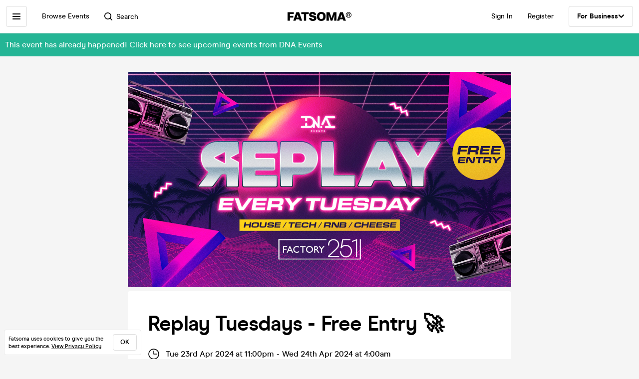

--- FILE ---
content_type: text/html; charset=utf-8
request_url: https://www.fatsoma.com/e/189lve2c/replay-tuesdays-free-entry
body_size: 18880
content:
<!DOCTYPE html>
<html lang="en-GB"  lang="en">
  <head>
    <meta charset="utf-8">
    <meta name="viewport" content="width=device-width, initial-scale=1, maximum-scale=1">
    <meta name="facebook-domain-verification" content="mzelo8al1f0clsgvvqh0d4pe59xjlq" />

    	<link rel="preconnect" href="//cdn.rudderlabs.com">
	<link rel="dns-prefetch" href="//cdn.rudderlabs.com">
	<link rel="preconnect" href="//api.rudderlabs.com">
	<link rel="dns-prefetch" href="//api.rudderlabs.com">
	<link rel="preconnect" href="//fatsomamilcqa.dataplane.rudderstack.com">
	<link rel="dns-prefetch" href="//fatsomamilcqa.dataplane.rudderstack.com">
	<link rel="preconnect" href="//www.google-analytics.com">
	<link rel="dns-prefetch" href="//www.google-analytics.com">
	<link rel="preconnect" href="//www.googletagmanager.com">
	<link rel="dns-prefetch" href="//www.googletagmanager.com">
	<link rel="preconnect" href="//cdn-ember.fatsoma.com">
	<link rel="dns-prefetch" href="//cdn-ember.fatsoma.com">
	<link rel="preconnect" href="//fatsoma.imgix.net">
	<link rel="dns-prefetch" href="//fatsoma.imgix.net">
	<link rel="preconnect" href="//api.fatsoma.com">
	<link rel="dns-prefetch" href="//api.fatsoma.com">
    <!-- THEMEABLE_HOOK -->
    <meta name="ember-web-app/config/environment" content="%7B%22modulePrefix%22%3A%22ember-web-app%22%2C%22podModulePrefix%22%3A%22ember-web-app%2Fpods%22%2C%22environment%22%3A%22production%22%2C%22rootURL%22%3A%22%2F%22%2C%22locationType%22%3A%22history%22%2C%22EmberENV%22%3A%7B%22EXTEND_PROTOTYPES%22%3Afalse%2C%22FEATURES%22%3A%7B%7D%2C%22_APPLICATION_TEMPLATE_WRAPPER%22%3Afalse%2C%22_DEFAULT_ASYNC_OBSERVERS%22%3Atrue%2C%22_JQUERY_INTEGRATION%22%3Afalse%2C%22_TEMPLATE_ONLY_GLIMMER_COMPONENTS%22%3Atrue%7D%2C%22LOG_SEARCH_SERVICE%22%3Afalse%2C%22LOG_REP_SERVICE%22%3Afalse%2C%22LOG_ANALYTICS_SERVICE%22%3Afalse%2C%22LOG_HEAD_TAG_LOOKUPS%22%3Afalse%2C%22LOG_METRIC_LOOKUPS%22%3Afalse%2C%22LOG_TITLE_TOKEN_LOOKUPS%22%3Afalse%2C%22LOG_INJECT_SCRIPT_TASK%22%3Afalse%2C%22LOG_FACEBOOK_PIXEL%22%3Afalse%2C%22LOG_QUEUE_TOKEN%22%3Afalse%2C%22LOG_BASKET_SERVICE%22%3Afalse%2C%22IS_CYPRESS%22%3Afalse%2C%22IS_NGROK%22%3Afalse%2C%22APP%22%3A%7B%22host%22%3A%22https%3A%2F%2Fwww.fatsoma.com%22%2C%22cookies%22%3A%7B%22domain%22%3A%22.fatsoma.com%22%2C%22path%22%3A%22%2F%22%2C%22secure%22%3Atrue%2C%22key%22%3A%22_fatsoma_token_production%22%2C%22name%22%3A%22_fatsoma_sid_production%22%2C%22anonymousIdentityName%22%3A%22_fatsoma_anonymous_id_production%22%7D%2C%22perPage%22%3A52%2C%22pastEventCutoffDate%22%3A%222020-02-01T00%3A00%3A00%2B00%3A00%22%2C%22imgix%22%3A%7B%22source%22%3A%22fatsoma.imgix.net%22%7D%2C%22cancelReservationOnReload%22%3Atrue%2C%22refundPeriodInDays%22%3A120%2C%22brandPage%22%3A%7B%22latestEventsLimit%22%3A12%2C%22eventsPerPage%22%3A24%2C%22latestPostsLimit%22%3A5%2C%22postsPerPage%22%3A12%7D%2C%22name%22%3A%22ember-web-app%22%2C%22version%22%3A%220.1.0%2B5fcdd697%22%7D%2C%22WHITE_LABEL_APPS%22%3A%5B%22tixs%22%2C%22thursday%2Fapp%22%2C%22whitelabel%2Fapp%22%2C%22whitelabel%2Fweb%22%5D%2C%22WHITE_LABEL_LAYOUTS_DISABLE_ANALYTICS%22%3A%5B%22tixs%22%2C%22thursday%2Fapp%22%2C%22whitelabel%2Fapp%22%5D%2C%22testEventWidget%22%3A%7B%22url%22%3A%22https%3A%2F%2Ffatsoma.local%2Fe%2Fq01qrsz5%2Ftest-for-event-widget%22%2C%22sdk%22%3A%22https%3A%2F%2Fjs.fatsoma.com%2Ffatsoma.min.js%22%7D%2C%22fastboot%22%3A%7B%22hostWhitelist%22%3A%5B%22www.fatsoma.com%3A8100%22%5D%7D%2C%22emberWebServer%22%3A%7B%22fastboot%22%3A%7B%22enabled%22%3Atrue%7D%2C%22fallbackMetaTags%22%3Afalse%7D%2C%22fatsoma%22%3A%7B%22apiKey%22%3A%22fk_ui_cust_aff50532-bbb5-45ed-9d0a-4ad144814b9f%22%2C%22homepage%22%3A%7B%22categories%22%3A%5B%22club-nights%22%2C%22gigs%22%2C%22fun-things%22%2C%22food-and-drink%22%5D%2C%22occasions%22%3A%5B%22bank-holiday%22%2C%22freshers-week%22%2C%22halloween%22%2C%22bonfire-night%22%5D%7D%7D%2C%22API%22%3A%7B%22host%22%3A%22https%3A%2F%2Fapi.fatsoma.com%22%2C%22namespace%22%3A%22v1%22%2C%22dateFormat%22%3A%22YYYY-MM-DD%22%2C%22dateTimeFormat%22%3A%22YYYY-MM-DDTHH%3Amm%3A00%22%2C%22maxDateRageInDays%22%3A4%7D%2C%22cloudflare%22%3A%7B%22turnstile%22%3A%7B%22sitekey%22%3A%220x4AAAAAABoQnJjOhdWq--w-%22%2C%22size%22%3A%22flexible%22%2C%22theme%22%3A%22light%22%7D%7D%2C%22facebook%22%3A%7B%22appId%22%3A%22205782289588562%22%2C%22scope%22%3A%22email%22%7D%2C%22versionChecker%22%3A%7B%22enabled%22%3Atrue%2C%22ignoreRoutes%22%3A%5B%22checkout%22%5D%7D%2C%22analytics%22%3A%7B%22enabled%22%3Atrue%2C%22rudderstack%22%3A%7B%22writeKey%22%3A%221zrChXxzYmXFP6HnapsITJ440cV%22%7D%7D%2C%22googleMaps%22%3A%7B%22apiKey%22%3A%22AIzaSyAuOzx43AwAM-4HeinPadBspq3XtVPZl80%22%7D%2C%22googleTagManager%22%3A%7B%22enabled%22%3Atrue%2C%22containerId%22%3A%22GTM-TNQ4BG%22%7D%2C%22queueIt%22%3A%7B%22enabled%22%3Afalse%7D%2C%22recaptcha%22%3A%7B%22siteKey%22%3A%226Lee22QUAAAAADOc7lEHvp-lKrZ0UDC0Ny9lgWcW%22%7D%2C%22locationiq%22%3A%7B%22host%22%3A%22https%3A%2F%2Feu1.locationiq.com%22%2C%22key%22%3A%22pk.5d3ef0cea37fb3305fc947726c7dc899%22%7D%2C%22dnsPrefetch%22%3A%5B%22%2F%2Fcdn.rudderlabs.com%22%2C%22%2F%2Fapi.rudderlabs.com%22%2C%22%2F%2Ffatsomamilcqa.dataplane.rudderstack.com%22%2C%22%2F%2Fwww.google-analytics.com%22%2C%22%2F%2Fwww.googletagmanager.com%22%2C%22%2F%2Fcdn-ember.fatsoma.com%22%2C%22%2F%2Ffatsoma.imgix.net%22%2C%22%2F%2Fapi.fatsoma.com%22%5D%2C%22business%22%3A%7B%22host%22%3A%22https%3A%2F%2Fbusiness.fatsoma.com%22%7D%2C%22admin%22%3A%7B%22host%22%3A%22https%3A%2F%2Fadmin.fatsoma.com%22%7D%2C%22rep%22%3A%7B%22host%22%3A%22https%3A%2F%2Freps.fatsoma.com%22%7D%2C%22widgets%22%3A%7B%22host%22%3A%22https%3A%2F%2Fwidgets.fatsoma.com%22%7D%2C%22shortener%22%3A%7B%22enabled%22%3Afalse%2C%22apiHost%22%3A%22https%3A%2F%2Fbusiness.fatsoma.com%22%2C%22host%22%3A%22https%3A%2F%2Ffatso.ma%22%7D%2C%22stripe%22%3A%7B%22sdk%22%3A%22https%3A%2F%2Fjs.stripe.com%2Fv3%2F%22%2C%22apiVersion%22%3A%222022-11-15%22%7D%2C%22klarna%22%3A%7B%22countries%22%3A%5B%7B%22value%22%3A%22GB%22%2C%22label%22%3A%22United%20Kingdom%22%7D%2C%7B%22value%22%3A%22US%22%2C%22label%22%3A%22United%20States%22%7D%2C%7B%22value%22%3A%22CA%22%2C%22label%22%3A%22Canada%22%7D%2C%7B%22value%22%3A%22AU%22%2C%22label%22%3A%22Australia%22%7D%2C%7B%22value%22%3A%22NZ%22%2C%22label%22%3A%22New%20Zealand%20%22%7D%2C%7B%22value%22%3A%22IE%22%2C%22label%22%3A%22Ireland%22%7D%2C%7B%22value%22%3A%22FR%22%2C%22label%22%3A%22France%22%7D%2C%7B%22value%22%3A%22ES%22%2C%22label%22%3A%22Spain%22%7D%2C%7B%22value%22%3A%22DE%22%2C%22label%22%3A%22Germany%22%7D%2C%7B%22value%22%3A%22AT%22%2C%22label%22%3A%22Austria%22%7D%2C%7B%22value%22%3A%22BE%22%2C%22label%22%3A%22Belgium%22%7D%2C%7B%22value%22%3A%22DK%22%2C%22label%22%3A%22Denmark%22%7D%2C%7B%22value%22%3A%22FI%22%2C%22label%22%3A%22Finland%22%7D%2C%7B%22value%22%3A%22IT%22%2C%22label%22%3A%22Italy%22%7D%2C%7B%22value%22%3A%22NL%22%2C%22label%22%3A%22Netherlands%22%7D%2C%7B%22value%22%3A%22NO%22%2C%22label%22%3A%22Norway%22%7D%2C%7B%22value%22%3A%22SE%22%2C%22label%22%3A%22Sweden%22%7D%5D%7D%2C%22themeable%22%3A%7B%22host%22%3A%22https%3A%2F%2Fcustom.fatsoma.com%22%7D%2C%22factoryGuy%22%3A%7B%22enabled%22%3Afalse%7D%2C%22contentSecurityPolicy%22%3A%7B%22font-src%22%3A%22'self'%20data%3A%20*.amazonaws.com%22%2C%22style-src%22%3A%22'self'%20'unsafe-inline'%20*.amazonaws.com%22%7D%2C%22honeybadger%22%3A%7B%22enabled%22%3Atrue%2C%22apiKey%22%3A%221a218855%22%2C%22maxBreadcrumbs%22%3A50%2C%22breadcrumbsEnabled%22%3A%7B%22dom%22%3Afalse%2C%22network%22%3Afalse%2C%22navigation%22%3Afalse%2C%22console%22%3Afalse%7D%7D%7D" />
<!-- EMBER_CLI_FASTBOOT_TITLE --><script glmr="%cursor:0%"></script><!--%+b:7%-->  <meta name="ember-cli-head-start" content><!--%+b:8%--><!--%+b:9%--><!--%+b:10%--><!--%+b:11%--><!--%+b:12%-->  <!--%+b:13%-->  <!--%+b:14%--><!--%+b:15%--><link class="ember-view" href="https://www.fatsoma.com/e/189lve2c/replay-tuesdays-free-entry" rel="canonical"><!--%+b:16%--><!--% %--><!--%-b:16%--><!--%-b:15%--><!--%-b:14%-->
<!--%-b:13%-->
<!--%-b:12%--><!--%+b:12%-->  <!--%+b:13%-->  <!--%+b:14%--><!--%+b:15%--><meta class="ember-view" content="fatsoma:event" property="og:type"><!--%+b:16%--><!--% %--><!--%-b:16%--><!--%-b:15%--><!--%-b:14%-->
<!--%-b:13%-->
<!--%-b:12%--><!--%+b:12%-->  <!--%+b:13%-->  <!--%+b:14%--><!--%+b:15%--><meta class="ember-view" content="Replay Tuesdays - Free Entry 🚀 at FAC251 - Factory Manchester, Manchester on 23rd Apr 2024. Buy tickets in just 2-clicks with our super-fast checkout" name="description"><!--%+b:16%--><!--% %--><!--%-b:16%--><!--%-b:15%--><!--%-b:14%-->
<!--%-b:13%-->
<!--%-b:12%--><!--%+b:12%-->  <!--%+b:13%-->  <!--%+b:14%--><!--%+b:15%--><meta class="ember-view" content="Replay Tuesdays - Free Entry 🚀, DNA Events, Replay Tuesdays - Free Entry 🚀 tickets, Replay Tuesdays - Free Entry 🚀 at FAC251 - Factory Manchester, Replay Tuesdays - Free Entry 🚀 on 23rd Apr 2024, Replay Tuesdays - Free Entry 🚀 in Manchester" name="keywords"><!--%+b:16%--><!--% %--><!--%-b:16%--><!--%-b:15%--><!--%-b:14%-->
<!--%-b:13%-->
<!--%-b:12%--><!--%+b:12%-->  <!--%+b:13%-->  <!--%+b:14%--><!--%+b:15%--><meta class="ember-view" content="Replay Tuesdays - Free Entry 🚀 at FAC251 - Factory Manchester, Manchester on 23rd Apr 2024" property="og:title"><!--%+b:16%--><!--% %--><!--%-b:16%--><!--%-b:15%--><!--%-b:14%-->
<!--%-b:13%-->
<!--%-b:12%--><!--%+b:12%-->  <!--%+b:13%-->  <!--%+b:14%--><!--%+b:15%--><meta class="ember-view" content="Replay Tuesdays - Free Entry 🚀 at FAC251 - Factory Manchester, Manchester on 23rd Apr 2024. Buy tickets in just 2-clicks with our super-fast checkout" property="og:description"><!--%+b:16%--><!--% %--><!--%-b:16%--><!--%-b:15%--><!--%-b:14%-->
<!--%-b:13%-->
<!--%-b:12%--><!--%+b:12%-->  <!--%+b:13%-->  <!--%+b:14%--><!--%+b:15%--><meta class="ember-view" content="https://www.fatsoma.com/e/189lve2c/replay-tuesdays-free-entry" property="og:url"><!--%+b:16%--><!--% %--><!--%-b:16%--><!--%-b:15%--><!--%-b:14%-->
<!--%-b:13%-->
<!--%-b:12%--><!--%+b:12%-->  <!--%+b:13%-->  <!--%+b:14%--><!--%+b:15%--><meta class="ember-view" content="summary_large_image" property="twitter:card"><!--%+b:16%--><!--% %--><!--%-b:16%--><!--%-b:15%--><!--%-b:14%-->
<!--%-b:13%-->
<!--%-b:12%--><!--%+b:12%-->  <!--%+b:13%-->  <!--%+b:14%--><!--%+b:15%--><meta class="ember-view" content="Replay Tuesdays - Free Entry 🚀 at FAC251 - Factory Manchester, Manchester on 23rd Apr 2024" property="twitter:title"><!--%+b:16%--><!--% %--><!--%-b:16%--><!--%-b:15%--><!--%-b:14%-->
<!--%-b:13%-->
<!--%-b:12%--><!--%+b:12%-->  <!--%+b:13%-->  <!--%+b:14%--><!--%+b:15%--><meta class="ember-view" content="Replay Tuesdays - Free Entry 🚀 at FAC251 - Factory Manchester, Manchester on 23rd Apr 2024. Buy tickets in just 2-clicks with our super-fast checkout" property="twitter:description"><!--%+b:16%--><!--% %--><!--%-b:16%--><!--%-b:15%--><!--%-b:14%-->
<!--%-b:13%-->
<!--%-b:12%--><!--%+b:12%-->  <!--%+b:13%-->  <!--%+b:14%--><!--%+b:15%--><meta class="ember-view" content="https://fatsoma.imgix.net/W1siZiIsInB1YmxpYy8yMDI0LzMvMjkvMTYvMTUvMS83NTMvUmVwbGF5X0dlbmVyaWNfRmF0c29tYS5qcGciXV0?auto=format%2Ccompress" property="og:image"><!--%+b:16%--><!--% %--><!--%-b:16%--><!--%-b:15%--><!--%-b:14%-->
<!--%-b:13%-->
<!--%-b:12%--><!--%+b:12%-->  <!--%+b:13%-->  <!--%+b:14%--><!--%+b:15%--><meta class="ember-view" content="https://fatsoma.imgix.net/W1siZiIsInB1YmxpYy8yMDI0LzMvMjkvMTYvMTUvMS83NTMvUmVwbGF5X0dlbmVyaWNfRmF0c29tYS5qcGciXV0?auto=format%2Ccompress" property="twitter:image"><!--%+b:16%--><!--% %--><!--%-b:16%--><!--%-b:15%--><!--%-b:14%-->
<!--%-b:13%-->
<!--%-b:12%--><!--%-b:11%--><!--%-b:10%--><!--%-b:9%-->
<meta name="og:site_name" content="Fatsoma">
<meta name="og:app_id" content="205782289588562">
<!--%-b:8%--><meta name="ember-cli-head-end" content>
<!--%-b:7%--><link rel="preload" as="image" href="https://fatsoma.imgix.net/W1siZiIsInB1YmxpYy8yMDI0LzMvMjkvMTYvMTUvMS83NTMvUmVwbGF5X0dlbmVyaWNfRmF0c29tYS5qcGciXV0?w=768&amp;h=432&amp;fit=fillmax&amp;fill=blur&amp;auto=format&amp;q=60" imagesrcset="https://fatsoma.imgix.net/W1siZiIsInB1YmxpYy8yMDI0LzMvMjkvMTYvMTUvMS83NTMvUmVwbGF5X0dlbmVyaWNfRmF0c29tYS5qcGciXV0?w=750&amp;h=421.88&amp;fit=fillmax&amp;fill=blur&amp;auto=format&amp;q=60 375w, https://fatsoma.imgix.net/W1siZiIsInB1YmxpYy8yMDI0LzMvMjkvMTYvMTUvMS83NTMvUmVwbGF5X0dlbmVyaWNfRmF0c29tYS5qcGciXV0?w=880&amp;h=495&amp;fit=fillmax&amp;fill=blur&amp;auto=format&amp;q=60 440w, https://fatsoma.imgix.net/W1siZiIsInB1YmxpYy8yMDI0LzMvMjkvMTYvMTUvMS83NTMvUmVwbGF5X0dlbmVyaWNfRmF0c29tYS5qcGciXV0?w=1536&amp;h=864&amp;fit=fillmax&amp;fill=blur&amp;auto=format&amp;q=60 768w" imagesizes="(max-width: 768px) 100vw, 768px"><title>Replay Tuesdays - Free Entry 🚀 at FAC251 - Factory Manchester, Manchester on 23rd Apr 2024 | Fatsoma</title>

        <link rel="preload" href="https://cdn-ember.fatsoma.com/assets/fonts/fonts-91faf8bf3a0adff618db651ae6295105.css" as="style">
        <link rel="preload" href="https://cdn-ember.fatsoma.com/assets/fonts/modern-era/modernera-medium-webfont-bebbd241d1d5efe1df5924f43adba88b.woff2" as="font" type="font/woff2" crossorigin>
        <link rel="preload" href="https://cdn-ember.fatsoma.com/assets/fonts/modern-era/modernera-bold-webfont-34bb2d73bd8cc7f506fa971c24daa248.woff2" as="font" type="font/woff2" crossorigin>
        <link rel="preload" href="https://cdn-ember.fatsoma.com/assets/fonts/modern-era/modernera-extrabold-webfont-4ec3037d49bbf17480b11ff88d58b464.woff2" as="font" type="font/woff2" crossorigin>
        <link rel="preload" href="https://cdn-ember.fatsoma.com/assets/fonts/switzer/Switzer-Regular-e23161fd661d68acd57b789a9480e91c.woff2" as="font" type="font/woff2" crossorigin>
        <link rel="preload" href="https://cdn-ember.fatsoma.com/assets/fonts/switzer/Switzer-Italic-af648921f177ac9ecdb57d7c1a5c98e4.woff2" as="font" type="font/woff2" crossorigin>
        <link rel="preload" href="https://cdn-ember.fatsoma.com/assets/fonts/switzer/Switzer-Black-94893c2fd2e166588b6337620bd0e904.woff2" as="font" type="font/woff2" crossorigin>
      
<script>window.FATSOMA_VERSION = "0.1.0+5fcdd697";</script>
<!-- Google Tag Manager -->
<script>
if (window.location.href.indexOf('layout=tixs') === -1) {
  (function(w,d,s,l,i){w[l]=w[l]||[];w[l].push({'gtm.start':
  new Date().getTime(),event:'gtm.js'});var f=d.getElementsByTagName(s)[0],
  j=d.createElement(s),dl=l!='dataLayer'?'&l='+l:'';j.async=true;j.src=
  'https://www.googletagmanager.com/gtm.js?id='+i+dl;f.parentNode.insertBefore(j,f);
  })(window,document,'script','dataLayer','GTM-TNQ4BG');
}
</script>
<!-- End Google Tag Manager -->

<script type="text/javascript">
if (window.location.href.indexOf('layout=tixs') === -1) {
  !function(){"use strict";window.RudderSnippetVersion="3.0.60";var e="rudderanalytics";window[e]||(window[e]=[])
  ;var rudderanalytics=window[e];if(Array.isArray(rudderanalytics)){
  if(true===rudderanalytics.snippetExecuted&&window.console&&console.error){
  console.error("RudderStack JavaScript SDK snippet included more than once.")}else{rudderanalytics.snippetExecuted=true,
  window.rudderAnalyticsBuildType="legacy";var sdkBaseUrl="https://cdn.rudderlabs.com";var sdkVersion="v3"
  ;var sdkFileName="rsa.min.js";var scriptLoadingMode="async"
  ;var r=["setDefaultInstanceKey","load","ready","page","track","identify","alias","group","reset","setAnonymousId","startSession","endSession","consent"]
  ;for(var n=0;n<r.length;n++){var t=r[n];rudderanalytics[t]=function(r){return function(){var n
  ;Array.isArray(window[e])?rudderanalytics.push([r].concat(Array.prototype.slice.call(arguments))):null===(n=window[e][r])||void 0===n||n.apply(window[e],arguments)
  }}(t)}try{
  new Function('class Test{field=()=>{};test({prop=[]}={}){return prop?(prop?.property??[...prop]):import("");}}'),
  window.rudderAnalyticsBuildType="modern"}catch(i){}var d=document.head||document.getElementsByTagName("head")[0]
  ;var o=document.body||document.getElementsByTagName("body")[0];window.rudderAnalyticsAddScript=function(e,r,n){
  var t=document.createElement("script");t.src=e,t.setAttribute("data-loader","RS_JS_SDK"),r&&n&&t.setAttribute(r,n),
  "async"===scriptLoadingMode?t.async=true:"defer"===scriptLoadingMode&&(t.defer=true),
  d?d.insertBefore(t,d.firstChild):o.insertBefore(t,o.firstChild)},window.rudderAnalyticsMount=function(){!function(){
  if("undefined"==typeof globalThis){var e;var r=function getGlobal(){
  return"undefined"!=typeof self?self:"undefined"!=typeof window?window:null}();r&&Object.defineProperty(r,"globalThis",{
  value:r,configurable:true})}
  }(),window.rudderAnalyticsAddScript("".concat(sdkBaseUrl,"/").concat(sdkVersion,"/").concat(window.rudderAnalyticsBuildType,"/").concat(sdkFileName),"data-rsa-write-key","1zrChXxzYmXFP6HnapsITJ440cV")
  },
  "undefined"==typeof Promise||"undefined"==typeof globalThis?window.rudderAnalyticsAddScript("https://polyfill-fastly.io/v3/polyfill.min.js?version=3.111.0&features=Symbol%2CPromise&callback=rudderAnalyticsMount"):window.rudderAnalyticsMount()
  ;var loadOptions={};rudderanalytics.load("1zrChXxzYmXFP6HnapsITJ440cV","https://fatsomamilcqa.dataplane.rudderstack.com",loadOptions)}}}();
}
</script>


    <link rel="icon" type="image/png" sizes="32x32" href="https://cdn-ember.fatsoma.com/assets/favicon/favicon-32x32-868be184d6d2d4d529842a114ec936bc.png">
    <link rel="icon" type="image/png" sizes="16x16" href="https://cdn-ember.fatsoma.com/assets/favicon/favicon-16x16-ae589316c25f0edc61963279555b1d78.png">
    <link rel="icon" href="https://cdn-ember.fatsoma.com/assets/favicon/favicon-c573d3555620ee2cb9eb64ed44affa53.ico" type="image/ico">

    <link rel="apple-touch-icon" href="https://cdn-ember.fatsoma.com/assets/favicon/apple-touch-icon-40b0f65102a773214b8da01fe6a917c1.png" />
    <link rel="apple-touch-icon" sizes="57x57" href="https://cdn-ember.fatsoma.com/assets/favicon/apple-touch-icon-57x57-40b0f65102a773214b8da01fe6a917c1.png" />
    <link rel="apple-touch-icon" sizes="72x72" href="https://cdn-ember.fatsoma.com/assets/favicon/apple-touch-icon-72x72-5727c47186bb5a0398ec729808ffc77f.png" />
    <link rel="apple-touch-icon" sizes="76x76" href="https://cdn-ember.fatsoma.com/assets/favicon/apple-touch-icon-76x76-b61b1e2b4d0be38236906bec2c235cdd.png" />
    <link rel="apple-touch-icon" sizes="114x114" href="https://cdn-ember.fatsoma.com/assets/favicon/apple-touch-icon-114x114-955651099a80b175e72d496aea902a16.png" />
    <link rel="apple-touch-icon" sizes="120x120" href="https://cdn-ember.fatsoma.com/assets/favicon/apple-touch-icon-120x120-006580fe31ffb35e3ab60e74c00db366.png" />
    <link rel="apple-touch-icon" sizes="144x144" href="https://cdn-ember.fatsoma.com/assets/favicon/apple-touch-icon-144x144-a73c379a17eb987bf054f9180832def5.png" />
    <link rel="apple-touch-icon" sizes="152x152" href="https://cdn-ember.fatsoma.com/assets/favicon/apple-touch-icon-152x152-6cb08a6c8f810ca638b21e1f825f9498.png" />
    <link rel="apple-touch-icon" sizes="180x180" href="https://cdn-ember.fatsoma.com/assets/favicon/apple-touch-icon-180x180-6b719e805d760ed401c715b364cce850.png" />

    <link rel="preload" href="https://cdn-ember.fatsoma.com/assets/vendor-cd719aa1a6e1af1d102838988680946e.css" as="style">
    <link rel="preload" href="https://cdn-ember.fatsoma.com/assets/ember-web-app-59a4e77b215a4aa448399b6945bf666a.css" as="style">
    <link rel="preload" href="https://cdn-ember.fatsoma.com/assets/vendor-a6c91717d21bfd8d39de755e0b10b1e7.js" as="script">
    <link rel="preload" href="https://cdn-ember.fatsoma.com/assets/ember-web-app-75c00841105bc4b9318a60f97a9d3d82.js" as="script">

    <link rel="stylesheet" href="https://cdn-ember.fatsoma.com/assets/fonts/fonts-91faf8bf3a0adff618db651ae6295105.css">
    <link rel="stylesheet" href="https://cdn-ember.fatsoma.com/assets/vendor-cd719aa1a6e1af1d102838988680946e.css">
    <link rel="stylesheet" href="https://cdn-ember.fatsoma.com/assets/ember-web-app-59a4e77b215a4aa448399b6945bf666a.css">

    
  </head>
  <body class="application event">
    <script type="x/boundary" id="fastboot-body-start"></script><!--%+b:0%--><!--%+b:1%--><!--%+b:2%--><!--%+b:3%--><!--%+b:4%--><!--%+b:5%--><!--% %--><!--%-b:5%-->

<!--%+b:5%--><!--%+b:6%--><!----><!--%-b:6%--><!--%-b:5%-->
<!--%+b:5%--><!----><!--%-b:5%-->

<!--%+b:5%--><!--%+b:6%--><!--%+b:7%--><!--%+b:8%-->  <!--%+b:9%--><!--%+b:10%--><!--% %--><!--%-b:10%-->

<!--%+b:10%--><!--%+b:11%--><!--%+b:12%--><div class="_wrapper_1r82zi">
  <!--%+b:13%--><!--%+b:14%--><nav class=" _sidebar_1cv4c6 _sidebar_1uxnst" data-sidebar="ember7913597">
  <div class="_header_1cv4c6">
    <!--%+b:15%--><svg class="_f-logo_1bb22y" version="1.1" viewbox="0 0 313 44" xmlns="http://www.w3.org/2000/svg" xmlns:xlink="http://www.w3.org/1999/xlink" width="128px" height="18px">
  <title>Fatsoma</title>

  <path d="M299.111 1.13C291.021 1.13 285.221 6.84 285.221 14.65C285.221 22.46 291.021 28.23 299.111 28.23C307.201 28.23 313.001 22.4 313.001 14.59C313.001 6.78 307.141 1.13 299.111 1.13V1.13ZM299.111 25.95C292.601 25.95 287.861 21.17 287.861 14.64C287.861 8.11 292.611 3.39001 299.111 3.39001C305.611 3.39001 310.361 8.23 310.361 14.58C310.361 20.93 305.551 25.94 299.111 25.94V25.95Z"></path>
  <path d="M303.331 14.94C304.681 14.24 305.441 13.02 305.441 11.27C305.441 8.35999 303.211 6.48999 299.641 6.48999H293.311V22.34H296.531V16.05H299.171C300.871 16.05 301.571 16.4 301.981 18.21L302.861 22.35H306.141L304.911 17.51C304.621 16.29 304.151 15.47 303.331 14.95V14.94ZM299.401 13.89H296.531V8.93999H299.461C301.281 8.93999 302.391 9.92999 302.391 11.45C302.391 12.97 301.281 13.9 299.401 13.9V13.89Z"></path>
  <path d="M257.389 1.10999L242.369 42.9H253.739L256.149 35.77H271.419L273.829 42.9H285.879L270.859 1.10999H257.379H257.389ZM259.059 27.29L262.519 17.15L263.819 12.3L265.119 17.15L268.579 27.29H259.059Z"></path>
  <path d="M217.619 23.91L215.699 30.97L213.719 23.91L205.749 1.10999H191.029V42.89H202.349L201.669 13.83L204.759 24.34L211.369 42.89H219.529L226.079 24.52L229.299 13.7L228.619 42.89H239.929V1.10999H225.589L217.619 23.91Z"></path>
  <path d="M165.28 0C152.05 0 143.83 8.48 143.83 22.06C143.83 35.64 152.05 44 165.28 44C178.51 44 186.73 35.58 186.73 22.06C186.73 8.54 178.51 0 165.28 0ZM165.28 34.84C159.04 34.84 155.39 30.05 155.39 22.06C155.39 14.07 159.04 9.15 165.28 9.15C171.52 9.15 175.17 14 175.17 22.06C175.17 30.12 171.58 34.84 165.28 34.84V34.84Z"></path>
  <path d="M125.941 16.97C121.141 16.05 117.081 15.26 117.081 11.98C117.081 9.95 119.001 8.66 121.841 8.66C125.491 8.66 127.591 10.44 128.271 14.13H140.321C139.081 4.24 131.231 0 122.331 0C111.571 0 105.521 5.78 105.521 13.15C105.521 22.7 113.851 24.51 120.781 26.02C125.721 27.09 129.941 28.01 129.941 31.47C129.941 33.87 127.961 35.34 124.131 35.34C120.301 35.34 117.451 33.25 116.841 29.44H104.971C106.331 39.27 113.811 44 124.011 44C134.211 44 141.501 38.84 141.501 30.05C141.501 19.96 132.931 18.31 125.941 16.97V16.97Z"></path>
  <path d="M67.2598 10.2H79.8698V42.89H91.1198V10.2H103.73V1.10999H67.2598V10.2Z"></path>
  <path d="M42.9907 1.10999L27.9707 42.9H39.3407L41.7507 35.77H57.0207L59.4307 42.9H71.4807L56.4607 1.10999H42.9807H42.9907ZM44.6607 27.29L48.1207 17.15L49.4207 12.3L50.7207 17.15L54.1807 27.29H44.6607V27.29Z"></path>
  <path d="M28.25 18.87H11.31V9.95999H30.72V1.10999H0V42.89H11.31V27.65H28.25V18.87Z"></path>
</svg>
<!--%-b:15%-->
    <!--%+b:15%--><a href="javascript:void(0)" class="_close_1cv4c6" data-test-action="true" data-action="true">
<!--%+b:16%-->    <!--%|%-->
      <svg class="_close-img_1cv4c6" width="16" height="16" viewbox="0 0 14 14" fill="none" xmlns="http://www.w3.org/2000/svg">
        <g clip-path="url(#clip0_714_1872)">
          <path d="M12.9459 13.9973C12.6725 13.9973 12.4097 13.8922 12.1994 13.6924L6.99474 8.48778L1.8006 13.6924C1.39054 14.1025 0.728129 14.1025 0.318059 13.6924C-0.0920015 13.2823 -0.0920015 12.6199 0.318059 12.2099L5.5122 7.00525L0.307549 1.8006C-0.102516 1.39054 -0.102516 0.717609 0.307549 0.30755C0.717609 -0.102517 1.39054 -0.102517 1.8006 0.30755L7.00526 5.51219L12.2099 0.30755C12.6199 -0.102517 13.2824 -0.102517 13.6924 0.30755C14.1025 0.717609 14.1025 1.38002 13.6924 1.79009L8.4878 6.99473L13.6924 12.1994C14.1025 12.6094 14.1025 13.2718 13.6924 13.6819C13.4821 13.8922 13.2193 13.9868 12.9459 13.9868V13.9973Z" fill="currentColor"></path>
        </g>
        <defs>
          <clippath id="clip0_714_1872">
            <rect width="14" height="14" fill="currentColor"></rect>
          </clippath>
        </defs>
      </svg>
    <!--%|%-->
<!--%-b:16%--></a>
<!--%-b:15%-->
  </div>

  <!--%|%-->
  <div class="Mb-18">
    <!--%+b:15%--><!--%+b:16%--><!--%+b:17%--><!--%+b:18%-->  <!--%+b:19%--><a id="ember7913598" class="ember-view _link-to_1cv4c6" data-test-link="discover" href="/discover">
      <!--%+b:20%-->All Events<!--%-b:20%-->
    </a><!--%-b:19%-->
<!--%-b:18%--><!--%-b:17%--><!--%-b:16%--><!--%-b:15%-->

    <!--%+b:15%--><!--%+b:16%--><input id="ember7913599" class="ember-text-field ember-view _search-input_1uxnst" placeholder="Browse by location" type="text"><!--%-b:16%-->
<!--%-b:15%-->
  </div>

  <!--%+b:15%--><!--%+b:16%--><div class="_section_1cv4c6" data-test-section="true">
  <!--%|%-->
    <!--%+b:17%--><!--%+b:18%--><span class="_title_1cv4c6" data-test-title="true">
  <!--%+b:19%-->Categories<!--%-b:19%-->
</span>
<!--%-b:18%--><!--%-b:17%-->
<!--%+b:17%-->      <a id="ember7913615" class="ember-view _link-to_1cv4c6" href="/discover?category-id=b5e903ca-1c7f-4ab6-868a-a4f5cdc106c2">
        Club Nights
      </a>
      <a id="ember7913616" class="ember-view _link-to_1cv4c6" href="/discover?category-id=1b24e0f9-325f-4ecc-a95c-d3a9ba767da8">
        Gigs
      </a>
      <a id="ember7913617" class="ember-view _link-to_1cv4c6" href="/discover?category-id=7c250c41-1695-4faa-b5e0-a87f0a734ece">
        Fun Things
      </a>
      <a id="ember7913618" class="ember-view _link-to_1cv4c6" href="/discover?category-id=f35b22c2-8aef-40ef-9ef3-4810a7bc51b8">
        Food &amp; Drink
      </a>
      <a id="ember7913619" class="ember-view _link-to_1cv4c6" href="/discover?category-id=e3be03b2-3d72-4123-b7da-cf0909d917cc">
        Festivals
      </a>
      <a id="ember7913620" class="ember-view _link-to_1cv4c6" href="/discover?category-id=e16a039b-da46-45b8-b34b-73dc52943359">
        Business &amp; Conferences
      </a>
      <a id="ember7913621" class="ember-view _link-to_1cv4c6" href="/discover?category-id=292067f6-677e-4af9-9196-1211e04d3039">
        Dating
      </a>
      <a id="ember7913622" class="ember-view _link-to_1cv4c6" href="/discover?category-id=732a5bc0-c494-4e3c-9479-f5703da01dc8">
        Comedy
      </a>
      <a id="ember7913623" class="ember-view _link-to_1cv4c6" href="/discover?category-id=5d6b67a3-8b83-4f1c-86e4-6ef751321c75">
        Arts &amp; Performance
      </a>
      <a id="ember7913624" class="ember-view _link-to_1cv4c6" href="/discover?category-id=f50e05d7-7cb8-4a86-ac58-d967d249ccea">
        Classes
      </a>
      <a id="ember7913625" class="ember-view _link-to_1cv4c6" href="/discover?category-id=bcd84c45-a1cb-4658-b3f4-601fda4a1c6a">
        Sports &amp; Fitness
      </a>
<!--%-b:17%-->  <!--%|%-->
</div>
<!--%-b:16%--><!--%-b:15%-->

  <!--%+b:15%--><!--%+b:16%--><div class="_section_1cv4c6" data-test-section="true">
  <!--%|%-->
    <!--%+b:17%--><!--%+b:18%--><span class="_title_1cv4c6" data-test-title="true">
  <!--%+b:19%-->For Business<!--%-b:19%-->
</span>
<!--%-b:18%--><!--%-b:17%-->
    <a class="_link-to_1cv4c6 _business-link_1uxnst" href="https://ticketing.fatsoma.com" target="_blank" rel="noreferrer noopener">
      <!--%+b:17%-->Ticketing and Event Marketing<!--%-b:17%-->
      <p class="_description_1uxnst"><!--%+b:17%-->Our all-in-one ticketing and event marketing system. Trusted by over 40,000 event organisers and venues like you.<!--%-b:17%--></p>
    </a>
    <a class="_business-item-button_1uxnst" href="https://business.fatsoma.com">
      <!--%+b:17%-->Sign in to Dashboard<!--%-b:17%-->
    </a>
    <a class="_link-to_1cv4c6 _business-link_1uxnst" href="https://madebysoma.co" target="_blank" rel="noreferrer noopener">
      <!--%+b:17%-->Made by SOMA<!--%-b:17%-->
      <p class="_description_1uxnst"><!--%+b:17%-->Transform your events business with a conversion-optimised website, bespoke app, and paid ad strategies that perform.<!--%-b:17%--></p>
    </a>
  <!--%|%-->
</div>
<!--%-b:16%--><!--%-b:15%-->

  <!--%+b:15%--><!--%+b:16%--><div class="_section_1cv4c6" data-test-section="true">
  <!--%|%-->
    <!--%+b:17%--><!--%+b:18%--><span class="_title_1cv4c6" data-test-title="true">
  <!--%+b:19%-->Reps<!--%-b:19%-->
</span>
<!--%-b:18%--><!--%-b:17%-->
    <a href="https://business.fatsoma.com/reps" target="_blank" rel="noreferrer noopener" class="_link-to_1cv4c6">
      <!--%+b:17%-->Rep Dashboard<!--%-b:17%-->
    </a>
  <!--%|%-->
</div>
<!--%-b:16%--><!--%-b:15%-->

  <!--%+b:15%--><!--%+b:16%--><div class="_section_1cv4c6" data-test-section="true">
  <!--%|%-->
    <!--%+b:17%--><!--%+b:18%--><span class="_title_1cv4c6" data-test-title="true">
  <!--%+b:19%-->Account<!--%-b:19%-->
</span>
<!--%-b:18%--><!--%-b:17%-->
<!--%+b:17%-->      <!--%+b:18%--><!--%+b:19%--><!--%+b:20%--><!--%+b:21%-->  <!--%+b:22%--><a id="ember7913600" class="ember-view _link-to_1cv4c6" rel="nofollow" data-test-link="sign-in" href="/sign-in">
        <!--%+b:23%-->Sign In<!--%-b:23%-->
      </a><!--%-b:22%-->
<!--%-b:21%--><!--%-b:20%--><!--%-b:19%--><!--%-b:18%-->
      <!--%+b:18%--><!--%+b:19%--><!--%+b:20%--><!--%+b:21%-->  <!--%+b:22%--><a id="ember7913601" class="ember-view _link-to_1cv4c6" rel="nofollow" data-test-link="register" href="/register">
        <!--%+b:23%-->Register<!--%-b:23%-->
      </a><!--%-b:22%-->
<!--%-b:21%--><!--%-b:20%--><!--%-b:19%--><!--%-b:18%-->
<!--%-b:17%-->  <!--%|%-->
</div>
<!--%-b:16%--><!--%-b:15%-->
<!--%|%-->
</nav>
<!--%-b:14%-->

<div class=" _header_1uxnst">
  <div class="_container_1uxnst">
    <!--%+b:14%--><nav class="_topbar_1in15e">
  <!--%|%-->
      <!--%+b:15%--><!--%+b:16%--><!--%+b:17%-->  <div data-test-html-tag="true" class="_header-left_1uxnst">
    <!--%|%-->
        <!--%+b:18%--><!--%+b:19%--><a href="javascript:void(0)" class="_link-to_1in15e _menu_1uxnst _icon-button_1uxnst" data-test-action="true" data-action="true">
<!--%+b:20%-->    <!--%|%-->
          <svg width="16" height="12" viewbox="0 0 16 12" fill="none" xmlns="http://www.w3.org/2000/svg">
            <path fill-rule="evenodd" clip-rule="evenodd" d="M1 0C0.447715 0 0 0.447715 0 1C0 1.55228 0.447715 2 1 2H15C15.5523 2 16 1.55228 16 1C16 0.447715 15.5523 0 15 0H1ZM0 6C0 5.44772 0.447715 5 1 5H15C15.5523 5 16 5.44772 16 6C16 6.55228 15.5523 7 15 7H1C0.447715 7 0 6.55228 0 6ZM0 11C0 10.4477 0.447715 10 1 10H15C15.5523 10 16 10.4477 16 11C16 11.5523 15.5523 12 15 12H1C0.447715 12 0 11.5523 0 11Z" fill="currentColor"></path>
          </svg>
        <!--%|%-->
<!--%-b:20%--></a>
<!--%-b:19%--><!--%-b:18%-->

        <div class="_menu-items-left_1uxnst">
          <!--%+b:18%--><!--%+b:19%--><!--%+b:20%--><!--%+b:21%-->  <!--%+b:22%--><a id="ember7913602" class="ember-view _link-to_1in15e Do _link_1uxnst" data-test-link="discover" href="/discover">
            <!--%+b:23%-->Browse Events<!--%-b:23%-->
          </a><!--%-b:22%-->
<!--%-b:21%--><!--%-b:20%--><!--%-b:19%--><!--%-b:18%-->
          <!--%+b:18%--><!--%+b:19%--><!--%+b:20%--><!--%+b:21%-->  <!--%+b:22%--><a id="ember7913603" class="ember-view _link-to_1in15e Do _search_1uxnst" data-test-link="search" href="/search">
            <!--%+b:23%--><!--%+b:24%--><!--%+b:25%-->  <div data-test-html-tag="true" class="_search-icon-inline_1uxnst">
    <!--%|%-->
              <!--%+b:26%--><svg class="_search_1403t1" version="1.1" width="16px" height="16px" fill="none" xmlns="http://www.w3.org/2000/svg" xmlns:xlink="http://www.w3.org/1999/xlink" viewbox="0 0 16 16">
  <path fill-rule="evenodd" clip-rule="evenodd" d="M6.97271 1.61798C4.01537 1.61798 1.61798 4.01537 1.61798 6.97271C1.61798 9.93005 4.01537 12.3274 6.97271 12.3274C8.45416 12.3274 9.79382 11.7269 10.7641 10.754C11.7311 9.78454 12.3274 8.44905 12.3274 6.97271C12.3274 4.01537 9.93005 1.61798 6.97271 1.61798ZM0 6.97271C0 3.12179 3.12179 0 6.97271 0C10.8236 0 13.9454 3.12179 13.9454 6.97271C13.9454 8.60379 13.3846 10.105 12.4465 11.2924L15.7639 14.6198C16.0794 14.9362 16.0786 15.4485 15.7622 15.7639C15.4458 16.0794 14.9336 16.0786 14.6181 15.7622L11.3036 12.4377C10.1144 13.3811 8.6089 13.9454 6.97271 13.9454C3.12179 13.9454 0 10.8236 0 6.97271Z" fill="currentColor"></path>
</svg>
<!--%-b:26%-->
            <!--%|%-->
  </div>
<!--%-b:25%--><!--%-b:24%--><!--%-b:23%-->
            <!--%+b:23%-->Search<!--%-b:23%-->
          </a><!--%-b:22%-->
<!--%-b:21%--><!--%-b:20%--><!--%-b:19%--><!--%-b:18%-->
        </div>
      <!--%|%-->
  </div>
<!--%-b:17%--><!--%-b:16%--><!--%-b:15%-->

      <!--%+b:15%--><!--%+b:16%--><!--%+b:17%-->  <div data-test-html-tag="true">
    <!--%|%-->
        <!--%+b:18%--><!--%+b:19%--><!--%+b:20%--><!--%+b:21%-->  <!--%+b:22%--><a id="ember7913604" class="ember-view _link-to_1in15e _logo-link_1uxnst" data-test-link="root" href="/">
          <!--%+b:23%--><svg class="_f-logo_1bb22y _logo_1uxnst" version="1.1" viewbox="0 0 313 44" xmlns="http://www.w3.org/2000/svg" xmlns:xlink="http://www.w3.org/1999/xlink" width="128px" height="18px">
  <title>Fatsoma</title>

  <path d="M299.111 1.13C291.021 1.13 285.221 6.84 285.221 14.65C285.221 22.46 291.021 28.23 299.111 28.23C307.201 28.23 313.001 22.4 313.001 14.59C313.001 6.78 307.141 1.13 299.111 1.13V1.13ZM299.111 25.95C292.601 25.95 287.861 21.17 287.861 14.64C287.861 8.11 292.611 3.39001 299.111 3.39001C305.611 3.39001 310.361 8.23 310.361 14.58C310.361 20.93 305.551 25.94 299.111 25.94V25.95Z"></path>
  <path d="M303.331 14.94C304.681 14.24 305.441 13.02 305.441 11.27C305.441 8.35999 303.211 6.48999 299.641 6.48999H293.311V22.34H296.531V16.05H299.171C300.871 16.05 301.571 16.4 301.981 18.21L302.861 22.35H306.141L304.911 17.51C304.621 16.29 304.151 15.47 303.331 14.95V14.94ZM299.401 13.89H296.531V8.93999H299.461C301.281 8.93999 302.391 9.92999 302.391 11.45C302.391 12.97 301.281 13.9 299.401 13.9V13.89Z"></path>
  <path d="M257.389 1.10999L242.369 42.9H253.739L256.149 35.77H271.419L273.829 42.9H285.879L270.859 1.10999H257.379H257.389ZM259.059 27.29L262.519 17.15L263.819 12.3L265.119 17.15L268.579 27.29H259.059Z"></path>
  <path d="M217.619 23.91L215.699 30.97L213.719 23.91L205.749 1.10999H191.029V42.89H202.349L201.669 13.83L204.759 24.34L211.369 42.89H219.529L226.079 24.52L229.299 13.7L228.619 42.89H239.929V1.10999H225.589L217.619 23.91Z"></path>
  <path d="M165.28 0C152.05 0 143.83 8.48 143.83 22.06C143.83 35.64 152.05 44 165.28 44C178.51 44 186.73 35.58 186.73 22.06C186.73 8.54 178.51 0 165.28 0ZM165.28 34.84C159.04 34.84 155.39 30.05 155.39 22.06C155.39 14.07 159.04 9.15 165.28 9.15C171.52 9.15 175.17 14 175.17 22.06C175.17 30.12 171.58 34.84 165.28 34.84V34.84Z"></path>
  <path d="M125.941 16.97C121.141 16.05 117.081 15.26 117.081 11.98C117.081 9.95 119.001 8.66 121.841 8.66C125.491 8.66 127.591 10.44 128.271 14.13H140.321C139.081 4.24 131.231 0 122.331 0C111.571 0 105.521 5.78 105.521 13.15C105.521 22.7 113.851 24.51 120.781 26.02C125.721 27.09 129.941 28.01 129.941 31.47C129.941 33.87 127.961 35.34 124.131 35.34C120.301 35.34 117.451 33.25 116.841 29.44H104.971C106.331 39.27 113.811 44 124.011 44C134.211 44 141.501 38.84 141.501 30.05C141.501 19.96 132.931 18.31 125.941 16.97V16.97Z"></path>
  <path d="M67.2598 10.2H79.8698V42.89H91.1198V10.2H103.73V1.10999H67.2598V10.2Z"></path>
  <path d="M42.9907 1.10999L27.9707 42.9H39.3407L41.7507 35.77H57.0207L59.4307 42.9H71.4807L56.4607 1.10999H42.9807H42.9907ZM44.6607 27.29L48.1207 17.15L49.4207 12.3L50.7207 17.15L54.1807 27.29H44.6607V27.29Z"></path>
  <path d="M28.25 18.87H11.31V9.95999H30.72V1.10999H0V42.89H11.31V27.65H28.25V18.87Z"></path>
</svg>
<!--%-b:23%-->
        </a><!--%-b:22%-->
<!--%-b:21%--><!--%-b:20%--><!--%-b:19%--><!--%-b:18%-->
      <!--%|%-->
  </div>
<!--%-b:17%--><!--%-b:16%--><!--%-b:15%-->

      <!--%+b:15%--><!--%+b:16%--><!--%+b:17%-->  <div data-test-html-tag="true" class="_header-right_1uxnst">
    <!--%|%-->
        <div class="_menu-items-right_1uxnst">
<!--%+b:18%-->            <!--%+b:19%--><!--%+b:20%--><!--%+b:21%--><!--%+b:22%-->  <!--%+b:23%--><a id="ember7913605" class="ember-view _link-to_1in15e Do _link_1uxnst" rel="nofollow" data-test-link="sign-in" href="/sign-in">
              <!--%+b:24%-->Sign In<!--%-b:24%-->
            </a><!--%-b:23%-->
<!--%-b:22%--><!--%-b:21%--><!--%-b:20%--><!--%-b:19%-->
            <!--%+b:19%--><!--%+b:20%--><!--%+b:21%--><!--%+b:22%-->  <!--%+b:23%--><a id="ember7913606" class="ember-view _link-to_1in15e Do _link_1uxnst" rel="nofollow" data-test-link="register" href="/register">
              <!--%+b:24%-->Register<!--%-b:24%-->
            </a><!--%-b:23%-->
<!--%-b:22%--><!--%-b:21%--><!--%-b:20%--><!--%-b:19%-->
<!--%-b:18%-->        </div>
        <!--%+b:18%--><!--%+b:19%--><!--%+b:20%--><!--%+b:21%-->  <!--%+b:22%--><a id="ember7913607" class="ember-view _link-to_1in15e _search-mobile_1uxnst" data-test-link="search" href="/search">
          <!--%+b:23%--><!--%+b:24%--><!--%+b:25%-->  <div data-test-html-tag="true" class="_icon-button_1uxnst _link_1uxnst">
    <!--%|%-->
            <!--%+b:26%--><svg class="_search_1403t1" version="1.1" width="16px" height="16px" fill="none" xmlns="http://www.w3.org/2000/svg" xmlns:xlink="http://www.w3.org/1999/xlink" viewbox="0 0 16 16">
  <path fill-rule="evenodd" clip-rule="evenodd" d="M6.97271 1.61798C4.01537 1.61798 1.61798 4.01537 1.61798 6.97271C1.61798 9.93005 4.01537 12.3274 6.97271 12.3274C8.45416 12.3274 9.79382 11.7269 10.7641 10.754C11.7311 9.78454 12.3274 8.44905 12.3274 6.97271C12.3274 4.01537 9.93005 1.61798 6.97271 1.61798ZM0 6.97271C0 3.12179 3.12179 0 6.97271 0C10.8236 0 13.9454 3.12179 13.9454 6.97271C13.9454 8.60379 13.3846 10.105 12.4465 11.2924L15.7639 14.6198C16.0794 14.9362 16.0786 15.4485 15.7622 15.7639C15.4458 16.0794 14.9336 16.0786 14.6181 15.7622L11.3036 12.4377C10.1144 13.3811 8.6089 13.9454 6.97271 13.9454C3.12179 13.9454 0 10.8236 0 6.97271Z" fill="currentColor"></path>
</svg>
<!--%-b:26%-->
          <!--%|%-->
  </div>
<!--%-b:25%--><!--%-b:24%--><!--%-b:23%-->
        </a><!--%-b:22%-->
<!--%-b:21%--><!--%-b:20%--><!--%-b:19%--><!--%-b:18%-->

        <div class="_business-dropdown_1uxnst">
          <button class="_button_1uxnst" type="button">
            <!--%+b:18%-->For Business<!--%-b:18%-->
            <!--%+b:18%--><div class="_arrow_1f6wt9">
<!--%|%-->  <svg version="1.1" width="13px" height="9px" xmlns="http://www.w3.org/2000/svg" xmlns:xlink="http://www.w3.org/1999/xlink" x="0px" y="0px" viewbox="0 0 146 100" style="enable-background:new 0 0 146 100;" xml:space="preserve">
    <g>
      <path d="M73.3,87.8c-3.2,0-6.4-1.2-8.9-3.7L14.3,34c-4.9-4.9-4.9-12.8,0-17.7c4.9-4.9,12.8-4.9,17.7,0l41.2,41.2L114,15.9c4.9-4.9,12.8-4.9,17.7,0c4.9,4.9,4.9,12.8,0,17.7L82.2,84.1C79.7,86.6,76.5,87.8,73.3,87.8z"></path>
    </g>
  </svg>
</div>
<!--%-b:18%-->
          </button>

          <div class="_business-dropdown-content_1uxnst">
            <div class="_business-item_1uxnst">
              <div class="_business-item-image_1uxnst">
                <img class="_business-item-img_1uxnst" src="https://cdn-ember.fatsoma.com/assets/components/header/for-business-ticketing-09545bbf8ed91091a0e9221aa3cf6085.jpg" alt="Ticketing and Event Marketing">
              </div>

              <div class>
                <a class="_business-item-link_1uxnst" href="https://ticketing.fatsoma.com">
                  <div class="_business-item-title_1uxnst">
                    <!--%+b:18%-->Ticketing and Event Marketing<!--%-b:18%-->
                  <svg class="_business-item-arrow_1uxnst" width="7" height="11" viewbox="0 0 7 11" fill="none" xmlns="http://www.w3.org/2000/svg">
                    <path fill-rule="evenodd" clip-rule="evenodd" d="M0.337815 10.2071C-0.0527092 9.81658 -0.0527092 9.18342 0.337815 8.79289L3.63071 5.5L0.337815 2.20711C-0.0527091 1.81658 -0.0527091 1.18342 0.337815 0.792893C0.728339 0.402369 1.3615 0.402369 1.75203 0.792893L5.75203 4.79289C6.14255 5.18342 6.14255 5.81658 5.75203 6.20711L1.75203 10.2071C1.3615 10.5976 0.728339 10.5976 0.337815 10.2071Z" fill="white"></path>
                  </svg>
                  </div>
                  <p class="_business-item-description_1uxnst">
                    <!--%+b:18%-->Our all-in-one ticketing and event marketing system. Trusted by over 40,000 event organisers and venues like you.<!--%-b:18%-->
                  </p>
                </a>
                <a class="_business-item-button_1uxnst" href="https://business.fatsoma.com">
                  <!--%+b:18%-->Sign in to Dashboard<!--%-b:18%-->
                </a>
              </div>
            </div>

            <a class="_business-item_1uxnst" href="https://madebysoma.co">
              <div class="_business-item-image_1uxnst">
                <img class="_business-item-img_1uxnst" src="https://cdn-ember.fatsoma.com/assets/components/header/for-business-soma-ae0a9f248d93e4c97f7adbc64dd8345e.jpg" alt="Made by SOMA">
              </div>

              <div class>
                <div class="_business-item-title_1uxnst">
                  <!--%+b:18%-->Made by SOMA<!--%-b:18%-->
                  <svg class="_business-item-arrow_1uxnst" width="7" height="11" viewbox="0 0 7 11" fill="none" xmlns="http://www.w3.org/2000/svg">
                    <path fill-rule="evenodd" clip-rule="evenodd" d="M0.337815 10.2071C-0.0527092 9.81658 -0.0527092 9.18342 0.337815 8.79289L3.63071 5.5L0.337815 2.20711C-0.0527091 1.81658 -0.0527091 1.18342 0.337815 0.792893C0.728339 0.402369 1.3615 0.402369 1.75203 0.792893L5.75203 4.79289C6.14255 5.18342 6.14255 5.81658 5.75203 6.20711L1.75203 10.2071C1.3615 10.5976 0.728339 10.5976 0.337815 10.2071Z" fill="white"></path>
                  </svg>
                </div>
                <p class="_business-item-description_1uxnst">
                  <!--%+b:18%-->Transform your events business with a conversion-optimised website, bespoke app, and paid ad strategies that perform.<!--%-b:18%-->
                </p>
              </div>
            </a>
          </div>
        </div>
      <!--%|%-->
  </div>
<!--%-b:17%--><!--%-b:16%--><!--%-b:15%-->
    <!--%|%-->
</nav>
<!--%-b:14%-->
  </div>
</div>
<!--%-b:13%-->
  <!--%+b:13%--><!--%+b:14%--><!----><!--%-b:14%--><!--%-b:13%-->
  <!--%+b:13%--><!--%+b:14%--><!----><!--%-b:14%--><!--%-b:13%-->
  <!--%|%-->  <!--%|%-->
  <!--%+b:13%--><!--%+b:14%-->  <div class="_expired-header_rjict7">
    <!--%+b:15%--><a id="ember7913608" class="ember-view _expired-link_rjict7" href="/p/dnaeventsmcr/events">
      <!--%+b:16%-->This event has already happened! Click here to see upcoming events from DNA Events<!--%-b:16%-->
    </a><!--%-b:15%-->
  </div>
<!--%-b:14%--><!--%-b:13%-->

  <!--%+b:13%--><div class="_container_1w4bwn" data-test-container="true">
<!--%+b:14%-->    <!--%|%-->
    <div class="_layout_1cilf3">
      <div class="_event_1cilf3">
        <!--%+b:15%--><div class="_img_1x5wfg">
<!--%+b:16%-->    <!--%+b:17%--><img src="https://fatsoma.imgix.net/W1siZiIsInB1YmxpYy8yMDI0LzMvMjkvMTYvMTUvMS83NTMvUmVwbGF5X0dlbmVyaWNfRmF0c29tYS5qcGciXV0?w=768&amp;h=432&amp;fit=fillmax&amp;fill=blur&amp;auto=format&amp;q=60" sizes="(max-width: 768px) 100vw, 768px" srcset="https://fatsoma.imgix.net/W1siZiIsInB1YmxpYy8yMDI0LzMvMjkvMTYvMTUvMS83NTMvUmVwbGF5X0dlbmVyaWNfRmF0c29tYS5qcGciXV0?w=750&amp;h=421.88&amp;fit=fillmax&amp;fill=blur&amp;auto=format&amp;q=60 375w, https://fatsoma.imgix.net/W1siZiIsInB1YmxpYy8yMDI0LzMvMjkvMTYvMTUvMS83NTMvUmVwbGF5X0dlbmVyaWNfRmF0c29tYS5qcGciXV0?w=880&amp;h=495&amp;fit=fillmax&amp;fill=blur&amp;auto=format&amp;q=60 440w, https://fatsoma.imgix.net/W1siZiIsInB1YmxpYy8yMDI0LzMvMjkvMTYvMTUvMS83NTMvUmVwbGF5X0dlbmVyaWNfRmF0c29tYS5qcGciXV0?w=1536&amp;h=864&amp;fit=fillmax&amp;fill=blur&amp;auto=format&amp;q=60 768w" width="100%" height="100%" class="_event-image_1x5wfg" fetchpriority="high" alt="Replay Tuesdays - Free Entry 🚀">
<!--%-b:17%-->
<!--%-b:16%--></div>

<!--%+b:16%--><!--%+b:17%--><!----><!--%-b:17%--><!--%-b:16%-->
<!--%+b:16%--><!--%+b:17%--><!----><!--%-b:17%--><!--%-b:16%-->

<div class="_card_1x5wfg">
  <h1 class="_event-heading_1x5wfg"><!--%+b:16%-->Replay Tuesdays - Free Entry 🚀<!--%-b:16%--></h1>

  <div class="_info_1x5wfg">
    <img class="_icon_1x5wfg" src="https://cdn-ember.fatsoma.com/assets/components/page/event/card/time-677bb7dab894783d1bcc47de69fb0f96.svg" alt="Event Time" width="20px" height="20px">
      <!--%+b:16%--><!--%+b:17%-->  <span><!--%+b:18%-->Tue 23rd Apr 2024 at 11:00pm<!--%-b:18%--><span><span class="_spacer_i4zxza">-</span><!--%+b:18%-->Wed 24th Apr 2024 at 4:00am<!--%-b:18%--></span></span>
<!--%-b:17%--><!--%-b:16%-->
  </div>

  <div class="_info_1x5wfg">
    <img class="_icon_1x5wfg" src="https://cdn-ember.fatsoma.com/assets/components/page/event/card/location-0e70634839e4e8e0cdb1e101313fb7b6.svg" alt="Event Location" width="20px" height="20px">
    <!--%+b:16%-->FAC251 - Factory Manchester<!--%-b:16%-->, <!--%+b:16%-->Manchester<!--%-b:16%-->
  </div>

<!--%+b:16%-->    <div class="_info_1x5wfg">
      <img class="_icon_1x5wfg" src="https://cdn-ember.fatsoma.com/assets/components/page/event/card/ticket-387ee0ea6fcd691e91163f4459ba4b2b.svg" alt="Event Price" width="20px" height="20px">
      <!--%+b:17%-->Free - £6<!--%-b:17%-->
<!--%+b:17%-->        <span class="_info-fee_1x5wfg"><!--%+b:18%-->+ fees<!--%-b:18%--></span>
<!--%-b:17%-->    </div>
<!--%-b:16%-->
<!--%+b:16%--><!----><!--%-b:16%-->
<!--%+b:16%-->    <div class="_optional-info_1x5wfg">
<!--%+b:17%-->        <div class="_last-entry_1x5wfg">
          <div class="_icon-small-wrapper_1x5wfg">
            <img class="_icon-small_1x5wfg" src="https://cdn-ember.fatsoma.com/assets/components/page/event/card/door-time-ed741bc779a5fb849b013b6806fcac8e.svg" alt="Last Entry Time" width="20px" height="20px">
          </div>
          <!--%+b:18%-->Last entry time<!--%-b:18%-->: <!--%+b:18%-->2am<!--%-b:18%-->
        </div>
<!--%-b:17%-->
<!--%+b:17%-->        <div class="_age-restrictions_1x5wfg">
          <div class="_icon-small-wrapper_1x5wfg">
            <img class="_icon-small_1x5wfg" src="https://cdn-ember.fatsoma.com/assets/components/page/event/card/age-f618b8656428b5ac6aec80134d645bbf.svg" alt="Age Restrictions" width="20px" height="20px">
          </div>
          <!--%+b:18%-->Age restrictions<!--%-b:18%-->: <!--%+b:18%-->18+<!--%-b:18%-->
        </div>
<!--%-b:17%-->    </div>
<!--%-b:16%-->  <!--%+b:16%--><div class="_brand_1gtcda _brand-card_1x5wfg">
  <div class="_img_1gtcda">
<!--%+b:17%-->      <!--%+b:18%--><img width="100%" height="100%" class="_file_1gtcda" fetchpriority="high">
<!--%-b:18%-->
<!--%-b:17%-->  </div>
  <div class>
    <!--%+b:17%--><a id="ember7913609" class="ember-view _link_1gtcda" href="/p/dnaeventsmcr">
      <span class="_name_1gtcda">
        <!--%+b:18%-->DNA Events<!--%-b:18%-->
<!--%+b:18%--><!----><!--%-b:18%-->      </span>
    </a><!--%-b:17%-->
    <div class="_followers_1gtcda">
      <!--%+b:17%-->77.1k<!--%-b:17%-->
      <span data-text-text="followers"><!--%+b:17%-->Followers<!--%-b:17%--></span>
    </div>
  </div>
</div>
<!--%-b:16%-->
</div>

<!--%+b:16%-->  <!---->

  <!---->

    <div class="_card_1x5wfg">
      <div class="_card-header_1x5wfg">
        <h2 class="_card-title_1x5wfg _card-title--tickets_1x5wfg">Tickets</h2>
<!---->      </div>

<!---->
        <fieldset class="_items-list_1x5wfg">
          <div>
      <div data-items-list-group="true">
      <table class="_table_is6yjh">
        <tbody>
            <!---->
<tr class="_row_1ci0w8" disabled>
  <td class="_name_1ci0w8" width="50%">
     FLAT MATES TICKET - Minimum order 4 Tickets - Only £4 per person!

<!---->
<!---->
<!---->  </td>
  <td>
      <span class>
        Off Sale
      </span>
      <br>

    <span class="_price_1ci0w8">
      £4.00 +
    </span>

      <div class="_fee_1ci0w8">
        £1.00 booking fee
      </div>
  </td>
  <td>
    <div class="_qty_dt8eqj">
  <div class="_group_dt8eqj">
    <label class="_label_dt8eqj">
      Qty
    </label>

    <select class="_select_dt8eqj" disabled aria-label="Quantity Select" data-theme="select">
        <option value="0" selected>
          0
        </option>
    </select>
  </div>
</div>

  </td>
</tr>

<!---->
            <!---->
<tr class="_row_1ci0w8" disabled>
  <td class="_name_1ci0w8" width="50%">
    FREE ENTRY TICKET 

<!---->
<!---->
      <a href="javascript:void(0)" class="_toggle_1ci0w8" data-test-action="true" data-action="true">
    
        More
      
</a>

  </td>
  <td>
      <span class>
        Off Sale
      </span>
      <br>

    <span class="_price_1ci0w8">
      Free <!---->
    </span>

<!---->  </td>
  <td>
    <div class="_qty_dt8eqj">
  <div class="_group_dt8eqj">
    <label class="_label_dt8eqj">
      Qty
    </label>

    <select class="_select_dt8eqj" disabled aria-label="Quantity Select" data-theme="select">
        <option value="0" selected>
          0
        </option>
    </select>
  </div>
</div>

  </td>
</tr>

  <tr class="_description_1ci0w8" hidden>
    <td colspan="4">
      <p>Grants FREE ENTRY entry prior to 11:15pm. You must be in the venue before 11:15pm. Guestlist price after 11:15pm applies.</p>
    </td>
  </tr>

            <!---->
<tr class="_row_1ci0w8" disabled>
  <td class="_name_1ci0w8" width="50%">
    Earlybird Ticket

<!---->
<!---->
<!---->  </td>
  <td>
      <span class>
        Sold Out
      </span>
      <br>

    <span class="_price_1ci0w8">
      £1.00 +
    </span>

      <div class="_fee_1ci0w8">
        £1.00 booking fee
      </div>
  </td>
  <td>
    <div class="_qty_dt8eqj">
  <div class="_group_dt8eqj">
    <label class="_label_dt8eqj">
      Qty
    </label>

    <select class="_select_dt8eqj" disabled aria-label="Quantity Select" data-theme="select">
        <option value="0" selected>
          0
        </option>
    </select>
  </div>
</div>

  </td>
</tr>

<!---->
            <!---->
<tr class="_row_1ci0w8" disabled>
  <td class="_name_1ci0w8" width="50%">
    Second Release Ticket

<!---->
<!---->
<!---->  </td>
  <td>
      <span class>
        Sold Out
      </span>
      <br>

    <span class="_price_1ci0w8">
      £3.00 +
    </span>

      <div class="_fee_1ci0w8">
        £1.00 booking fee
      </div>
  </td>
  <td>
    <div class="_qty_dt8eqj">
  <div class="_group_dt8eqj">
    <label class="_label_dt8eqj">
      Qty
    </label>

    <select class="_select_dt8eqj" disabled aria-label="Quantity Select" data-theme="select">
        <option value="0" selected>
          0
        </option>
    </select>
  </div>
</div>

  </td>
</tr>

<!---->
            <!---->
<tr class="_row_1ci0w8" disabled>
  <td class="_name_1ci0w8" width="50%">
    Standard Release Ticket

<!---->
<!---->
<!---->  </td>
  <td>
      <span class>
        Off Sale
      </span>
      <br>

    <span class="_price_1ci0w8">
      £5.00 +
    </span>

      <div class="_fee_1ci0w8">
        £1.00 booking fee
      </div>
  </td>
  <td>
    <div class="_qty_dt8eqj">
  <div class="_group_dt8eqj">
    <label class="_label_dt8eqj">
      Qty
    </label>

    <select class="_select_dt8eqj" disabled aria-label="Quantity Select" data-theme="select">
        <option value="0" selected>
          0
        </option>
    </select>
  </div>
</div>

  </td>
</tr>

<!---->
            <!---->
<tr class="_row_1ci0w8" disabled>
  <td class="_name_1ci0w8" width="50%">
    Queue Jump Entry Ticket

<!---->
<!---->
<!---->  </td>
  <td>
      <span class>
        Off Sale
      </span>
      <br>

    <span class="_price_1ci0w8">
      £6.00 +
    </span>

      <div class="_fee_1ci0w8">
        £1.00 booking fee
      </div>
  </td>
  <td>
    <div class="_qty_dt8eqj">
  <div class="_group_dt8eqj">
    <label class="_label_dt8eqj">
      Qty
    </label>

    <select class="_select_dt8eqj" disabled aria-label="Quantity Select" data-theme="select">
        <option value="0" selected>
          0
        </option>
    </select>
  </div>
</div>

  </td>
</tr>

<!---->
        </tbody>
      </table>
</div>


<!---->
      <div class="_summary-row_1tdkub">
          <div class="_summary-text_1tdkub">
            <span>
    Nothing selected yet
</span>

          </div>

        <div class="_button_1tdkub">
            <button class="_is-pending_192h79 _button_192h79" data-test-button="true" disabled data-theme="button" type="submit">
    <div class="_f-pending_11uec0 _spinner_192h79" data-test-pending="true">
   <span class="_text_11uec0">Loading...</span>
</div>

    
                  Tickets on sale soon
            
</button>

        </div>
      </div>
</div>

        </fieldset>

<!---->    </div>

<!----><!--%-b:16%-->
<!--%+b:16%--><!--%+b:17%--><!----><!--%-b:17%--><!--%-b:16%-->

<!--%+b:16%--><!--%+b:17%--><!----><!--%-b:17%--><!--%-b:16%-->

<div class="_card_1x5wfg">
  <h2 class="_card-title_1x5wfg"><!--%+b:16%-->Replay Tuesdays - Free Entry 🚀<!--%-b:16%--></h2>
  <!--%+b:16%--><div class="_f-html_mxf5ss" data-test-html="true">
    <!--%+b:17%--><!--%glmr%--><p>Whether it's Rewind or Replay, it's still Manchester's biggest Tuesday night each and every week 😎 Join us each every Tuesday aswe take over all 3 floors to bring you the best event of the week!<br><br>Whether you’re here for the drinks, or the variation in music… We’ve got something for you!</p>
<p></p>
<p></p>
<p>🔊 MUSIC 🔊<br></p>
<p>ROOM 1 - Hip Hop / R&amp;B / Commercial</p>
<p>ROOM 2 - Indie / Chart / Pop</p>
<p>ROOM 3 - House / Tech</p>
<p><br><br></p>
<p></p>
<p>🍻 DRINKS 🍻</p>
<p>STUDENT DRINKS PRICES AVAILABLE ALL NIGHT!!!</p>
<p><br> <br>  <br>👑 TABLE BOOKINGS 👑  <br><br>Enjoy instant queue jump entry and access to access to your own exclusive table for groups of 6-20 with a complimentary bottle of champagne!! For Bookings text: 07974224247 📲 <br>  <br><br>FOLLOW REWIND ONLINE  <br></p>
<p>www.facebook.com/ReplayTuesdaysMCR<a href="http://www.instagram.com/rewindtuesdaysmcr" target="_blank"><br></a>www.instagram.com/replaymcr</p>
<p></p>
<p>🐻<br>-</p>
<p>F*CK me its freshers soon!! The rumour is true, we love freshers as much as everyone else. It’s a Freshers carnival, house party, an Abba disco wonderland, whp vibes and true freshers invasion all in one! Are you ready as we make 2023 the ultimate freshers takeover! You’ll be quids in buying tickets early, have your own bonkers icebreaker with your flatmates but don’t be a hotmess by having drinks as your toxic karma will lead to less nights out in freshers. Don’t break bad habits as you’ll be out out every night, so make sure your week is uncensored with all the other riff raff across the city.</p>
<p>-</p>
<p>Fancy Joining Our Team?<br><br>If you love a party get yourself a job with our team and earn money through the summer as we look for new people to join our ever expanding team! Perks include:</p>
<p><br>Ticket Rep Incentives:<br>✖️Sell 5 tickets = £5 commission, + Free Ticket &amp; Free Drinks<br>✖️Sell 10 tickets = £10 commission, + Free Ticket / Queue Jump &amp; Free Drinks<br>✖️Sell 20 tickets = £20 commission, + Free Ticket / Queue Jump &amp; Free Drinks<br>✖️Sell 30 tickets = £30 commission + Free Ticket / Queue Jump &amp; Free Drinks<br>✖️Sell 50 tickets = £100 Commission + Free Ticket / Queue Jump &amp; Free Drinks<br>✖️Request to rep to join the team</p>
<p><br>Apply via 07974224247</p>
<p></p><!--%glmr%--><!--%-b:17%-->
  </div>
<!--%-b:16%-->
</div>

<!--%+b:16%--><!--%+b:17%-->  <div class="_card_156mqb _card_1x5wfg">
    <div class>
      <h2 class="_title_156mqb _card-title_1x5wfg">
        <!--%+b:18%-->Venue<!--%-b:18%-->
      </h2>
    </div>
    <div class="_location_156mqb">
      <div>
        <div class="_name_156mqb">
          <!--%+b:18%-->FAC251 - Factory Manchester<!--%-b:18%-->
        </div>
        <div class="_address_156mqb">
          <!--%+b:18%-->118 Princess St, Manchester M1 7EN, UK<!--%-b:18%-->
        </div>
      </div>
      <div>
        <a class="_link_156mqb" href="https://maps.google.com/maps?daddr=53.473997,-2.237335" target="_blank" rel="noopener noreferrer">
          <!--%+b:18%-->Open in Maps<!--%-b:18%-->
        </a>
      </div>
    </div>
  </div>
<!--%-b:17%--><!--%-b:16%-->
<!--%-b:15%-->
      </div>
    </div>
  <!--%|%-->
<!--%-b:14%--></div>
<!--%-b:13%-->

  <!--%+b:13%--><!--%+b:14%-->	<div class="_section_g4zesb">
		<div class="_container_1w4bwn _container_g4zesb" data-test-container="true">
    
			<div class="_title_g4zesb">
				Tags
			</div>

			<div class="_tags_g4zesb">
					<a id="ember7913626" class="ember-view _tag_g4zesb" href="/l/gb/manchester">
						What's On Manchester
					</a>
					<a id="ember7913627" class="ember-view _tag_g4zesb" href="/l/gb/manchester/c/club-nights">
						Club Nights in Manchester
					</a>
			</div>
		
</div>

	</div>
<!--%-b:14%--><!--%-b:13%-->
<!--%|%-->
<!--%|%-->
  <!--%+b:13%--><!--%+b:14%-->  <div class="_consent_11flek">
    <div class="_text_11flek">
      <!--%+b:15%-->Fatsoma uses cookies to give you the best experience.<!--%-b:15%-->
      <!--%+b:15%--><a id="ember7913610" class="ember-view _link_11flek" href="/policies/privacy">
        <!--%+b:16%-->View Privacy Policy<!--%-b:16%-->
      </a><!--%-b:15%-->
    </div>

    <div class="_align-right_11flek">
      <!--%+b:15%--><button class="_--secondary_192h79 _button_192h79 _button_11flek" data-test-button="true" data-theme="button" type="submit">
<!--%+b:16%--><!----><!--%-b:16%--><!--%+b:16%-->    <!--%+b:17%-->ok<!--%-b:17%-->
<!--%-b:16%--></button>
<!--%-b:15%-->
    </div>
  </div>
<!--%-b:14%--><!--%-b:13%-->
  <!--%+b:13%--><footer class="_footer_1392va">
  <!--%+b:14%--><div class="_container_1w4bwn _container_1392va" data-test-container="true">
<!--%+b:15%-->    <!--%|%-->
    <nav class="_nav_1392va">
      <div class="_column_1392va _company_1392va">
        <!--%+b:16%--><a id="ember7913611" class="ember-view" href="/">
          <!--%+b:17%--><svg class="_f-logo_1bb22y _logo_1392va" version="1.1" viewbox="0 0 313 44" xmlns="http://www.w3.org/2000/svg" xmlns:xlink="http://www.w3.org/1999/xlink" width="106px" height="20px">
  <title>Fatsoma</title>

  <path d="M299.111 1.13C291.021 1.13 285.221 6.84 285.221 14.65C285.221 22.46 291.021 28.23 299.111 28.23C307.201 28.23 313.001 22.4 313.001 14.59C313.001 6.78 307.141 1.13 299.111 1.13V1.13ZM299.111 25.95C292.601 25.95 287.861 21.17 287.861 14.64C287.861 8.11 292.611 3.39001 299.111 3.39001C305.611 3.39001 310.361 8.23 310.361 14.58C310.361 20.93 305.551 25.94 299.111 25.94V25.95Z"></path>
  <path d="M303.331 14.94C304.681 14.24 305.441 13.02 305.441 11.27C305.441 8.35999 303.211 6.48999 299.641 6.48999H293.311V22.34H296.531V16.05H299.171C300.871 16.05 301.571 16.4 301.981 18.21L302.861 22.35H306.141L304.911 17.51C304.621 16.29 304.151 15.47 303.331 14.95V14.94ZM299.401 13.89H296.531V8.93999H299.461C301.281 8.93999 302.391 9.92999 302.391 11.45C302.391 12.97 301.281 13.9 299.401 13.9V13.89Z"></path>
  <path d="M257.389 1.10999L242.369 42.9H253.739L256.149 35.77H271.419L273.829 42.9H285.879L270.859 1.10999H257.379H257.389ZM259.059 27.29L262.519 17.15L263.819 12.3L265.119 17.15L268.579 27.29H259.059Z"></path>
  <path d="M217.619 23.91L215.699 30.97L213.719 23.91L205.749 1.10999H191.029V42.89H202.349L201.669 13.83L204.759 24.34L211.369 42.89H219.529L226.079 24.52L229.299 13.7L228.619 42.89H239.929V1.10999H225.589L217.619 23.91Z"></path>
  <path d="M165.28 0C152.05 0 143.83 8.48 143.83 22.06C143.83 35.64 152.05 44 165.28 44C178.51 44 186.73 35.58 186.73 22.06C186.73 8.54 178.51 0 165.28 0ZM165.28 34.84C159.04 34.84 155.39 30.05 155.39 22.06C155.39 14.07 159.04 9.15 165.28 9.15C171.52 9.15 175.17 14 175.17 22.06C175.17 30.12 171.58 34.84 165.28 34.84V34.84Z"></path>
  <path d="M125.941 16.97C121.141 16.05 117.081 15.26 117.081 11.98C117.081 9.95 119.001 8.66 121.841 8.66C125.491 8.66 127.591 10.44 128.271 14.13H140.321C139.081 4.24 131.231 0 122.331 0C111.571 0 105.521 5.78 105.521 13.15C105.521 22.7 113.851 24.51 120.781 26.02C125.721 27.09 129.941 28.01 129.941 31.47C129.941 33.87 127.961 35.34 124.131 35.34C120.301 35.34 117.451 33.25 116.841 29.44H104.971C106.331 39.27 113.811 44 124.011 44C134.211 44 141.501 38.84 141.501 30.05C141.501 19.96 132.931 18.31 125.941 16.97V16.97Z"></path>
  <path d="M67.2598 10.2H79.8698V42.89H91.1198V10.2H103.73V1.10999H67.2598V10.2Z"></path>
  <path d="M42.9907 1.10999L27.9707 42.9H39.3407L41.7507 35.77H57.0207L59.4307 42.9H71.4807L56.4607 1.10999H42.9807H42.9907ZM44.6607 27.29L48.1207 17.15L49.4207 12.3L50.7207 17.15L54.1807 27.29H44.6607V27.29Z"></path>
  <path d="M28.25 18.87H11.31V9.95999H30.72V1.10999H0V42.89H11.31V27.65H28.25V18.87Z"></path>
</svg>
<!--%-b:17%-->
        </a><!--%-b:16%-->
        <p class="_copyright_1392va">© <!--%+b:16%-->2026<!--%-b:16%--> Fatsoma</p>
      </div>
      <div class="_column_1392va">
        <ul>
          <li class="_title_1392va">
            <!--%+b:16%-->Customers<!--%-b:16%-->
          </li>
          <li class="_item_1392va">
            <!--%+b:16%--><a id="ember7913612" class="ember-view" href="/discover">
              <!--%+b:17%-->Find an event<!--%-b:17%-->
            </a><!--%-b:16%-->
          </li>
          <li class="_item_1392va">
            <!--%+b:16%--><a id="ember7913613" class="ember-view" rel="nofollow" href="/orders">
              <!--%+b:17%-->Find your tickets<!--%-b:17%-->
            </a><!--%-b:16%-->
          </li>
          <li class="_item_1392va">
            <a href="https://support.fatsoma.com" rel="nofollow">
              <!--%+b:16%-->FAQs<!--%-b:16%-->
            </a>
          </li>
        </ul>
      </div>
      <div class="_column_1392va">
        <ul>
          <li class="_title_1392va">
            <!--%+b:16%-->Organisers<!--%-b:16%-->
          </li>
          <li class="_item_1392va">
            <a href="https://ticketing.fatsoma.com" target="_blank" rel="noreferrer noopener">
              <!--%+b:16%-->Ticketing and Event Marketing<!--%-b:16%-->
            </a>
          </li>
          <li class="_item_1392va">
            <a href="https://business.fatsoma.com" target="_blank" rel="noreferrer noopener">
              <!--%+b:16%-->Sign in to Dashboard<!--%-b:16%-->
            </a>
          </li>
          <li class="_item_1392va">
            <a href="https://help.fatsoma.com/" rel="nofollow">
              <!--%+b:16%-->Help<!--%-b:16%-->
            </a>
          </li>
        </ul>
      </div>
      <div class="_column_1392va">
        <ul>
          <li class="_title_1392va">
            <!--%+b:16%-->Company<!--%-b:16%-->
          </li>
          <li class="_item_1392va">
            <!--%+b:16%--><a id="ember7913614" class="ember-view" rel="nofollow" href="/policies">
              <!--%+b:17%-->Privacy &amp; Terms<!--%-b:17%-->
            </a><!--%-b:16%-->
          </li>
        </ul>
      </div>
      <div class="_column_1392va">
        <ul>
          <li class="_title_1392va">
            <!--%+b:16%-->Connect<!--%-b:16%-->
          </li>
          <li class="_item_1392va">
            <a href="https://instagram.com/fatsoma">
              <!--%+b:16%-->Instagram<!--%-b:16%-->
            </a>
          </li>
          <li class="_item_1392va">
            <a href="https://facebook.com/fatsoma">
              <!--%+b:16%-->Facebook<!--%-b:16%-->
            </a>
          </li>
        </ul>
      </div>
    </nav>
  <!--%|%-->
<!--%-b:15%--></div>
<!--%-b:14%-->
</footer>
<!--%-b:13%-->
</div>
<!--%-b:12%--><!--%-b:11%--><!--%-b:10%-->
<!--%-b:9%-->
  <!--%+b:9%--><script type="application/ld+json">
  {"@context":"https://schema.org","@type":"Event","url":"https://www.fatsoma.com/e/189lve2c/replay-tuesdays-free-entry","name":"Replay Tuesdays - Free Entry 🚀","description":"Whether it's Rewind or Replay, it's still Manchester's biggest Tuesday night each and every week 😎 Join us each every Tuesday aswe take over all 3 floors to bring you the best event of the week!Whether you’re here for the drinks, or the variation in music… We’ve got something for you!\n\n\n🔊 MUSIC 🔊\nROOM 1 - Hip Hop / R&amp;amp;B / Commercial\nROOM 2 - Indie / Chart / Pop\nROOM 3 - House / Tech\n\n\n🍻 DRINKS 🍻\nSTUDENT DRINKS PRICES AVAILABLE ALL NIGHT!!!\n   👑 TABLE BOOKINGS 👑  Enjoy instant queue jump entry and access to access to your own exclusive table for groups of 6-20 with a complimentary bottle of champagne!! For Bookings text: 07974224247 📲   FOLLOW REWIND ONLINE  \nwww.facebook.com/ReplayTuesdaysMCRwww.instagram.com/replaymcr\n\n🐻-\nF*CK me its freshers soon!! The rumour is true, we love freshers as much as everyone else. It’s a Freshers carnival, house party, an Abba disco wonderland, whp vibes and true freshers invasion all in one! Are you ready as we make 2023 the ultimate freshers takeover! You’ll be quids in buying tickets early, have your own bonkers icebreaker with your flatmates but don’t be a hotmess by having drinks as your toxic karma will lead to less nights out in freshers. Don’t break bad habits as you’ll be out out every night, so make sure your week is uncensored with all the other riff raff across the city.\n-\nFancy Joining Our Team?If you love a party get yourself a job with our team and earn money through the summer as we look for new people to join our ever expanding team! Perks include:\nTicket Rep Incentives:✖️Sell 5 tickets = £5 commission, + Free Ticket &amp;amp; Free Drinks✖️Sell 10 tickets = £10 commission, + Free Ticket / Queue Jump &amp;amp; Free Drinks✖️Sell 20 tickets = £20 commission, + Free Ticket / Queue Jump &amp;amp; Free Drinks✖️Sell 30 tickets = £30 commission + Free Ticket / Queue Jump &amp;amp; Free Drinks✖️Sell 50 tickets = £100 Commission + Free Ticket / Queue Jump &amp;amp; Free Drinks✖️Request to rep to join the team\nApply via 07974224247\n","startDate":"2024-04-23T22:00:00.000Z","endDate":"2024-04-24T03:00:00.000Z","eventStatus":"EventScheduled","eventAttendanceMode":"https://schema.org/OfflineEventAttendanceMode","image":"https://cdn2.fatsoma.com/media/W1siZiIsInB1YmxpYy8yMDI0LzMvMjkvMTYvMTUvMS83NTMvUmVwbGF5X0dlbmVyaWNfRmF0c29tYS5qcGciXV0","typicalAgeRange":"18+","organizer":{"@type":"Organization","name":"DNA Events","url":"https://www.fatsoma.com/p/dnaeventsmcr"},"location":{"@type":"Place","name":"FAC251 - Factory Manchester","address":{"@type":"PostalAddress","addressLocality":"Manchester","addressRegion":"United Kingdom","streetAddress":"118 Princess St, Manchester M1 7EN, UK","postalCode":"M1 7EN"},"geo":{"@type":"GeoCoordinates","latitude":53.473997,"longitude":-2.237335}},"performer":null,"offers":[{"@type":"Offer","name":" FLAT MATES TICKET - Minimum order 4 Tickets - Only £4 per person!","priceCurrency":"GBP","url":"https://www.fatsoma.com/e/189lve2c/replay-tuesdays-free-entry","price":4,"availability":"SoldOut","availabilityStarts":"2024-03-29T16:14:59.000Z","availabilityEnds":"2024-04-23T22:00:00.000Z","validFrom":"2024-03-29T16:14:59.000Z"},{"@type":"Offer","name":"FREE ENTRY TICKET ","priceCurrency":"GBP","url":"https://www.fatsoma.com/e/189lve2c/replay-tuesdays-free-entry","price":0,"availability":"SoldOut","availabilityStarts":"2024-03-29T16:14:59.000Z","availabilityEnds":"2024-04-23T21:00:00.000Z","validFrom":"2024-03-29T16:14:59.000Z"},{"@type":"Offer","name":"Earlybird Ticket","priceCurrency":"GBP","url":"https://www.fatsoma.com/e/189lve2c/replay-tuesdays-free-entry","price":1,"availability":"SoldOut","availabilityStarts":"2024-03-29T16:14:59.000Z","availabilityEnds":"2024-04-23T22:00:00.000Z","validFrom":"2024-03-29T16:14:59.000Z"},{"@type":"Offer","name":"Second Release Ticket","priceCurrency":"GBP","url":"https://www.fatsoma.com/e/189lve2c/replay-tuesdays-free-entry","price":3,"availability":"SoldOut","availabilityStarts":"2024-03-29T16:14:59.000Z","availabilityEnds":"2024-04-23T22:00:00.000Z","validFrom":"2024-03-29T16:14:59.000Z"},{"@type":"Offer","name":"Standard Release Ticket","priceCurrency":"GBP","url":"https://www.fatsoma.com/e/189lve2c/replay-tuesdays-free-entry","price":5,"availability":"SoldOut","availabilityStarts":"2024-03-29T16:14:59.000Z","availabilityEnds":"2024-04-24T01:00:00.000Z","validFrom":"2024-03-29T16:14:59.000Z"},{"@type":"Offer","name":"Queue Jump Entry Ticket","priceCurrency":"GBP","url":"https://www.fatsoma.com/e/189lve2c/replay-tuesdays-free-entry","price":6,"availability":"SoldOut","availabilityStarts":"2024-03-29T16:14:59.000Z","availabilityEnds":"2024-04-23T22:55:00.000Z","validFrom":"2024-03-29T16:14:59.000Z"},{"@type":"AggregateOffer","url":"https://www.fatsoma.com/e/189lve2c/replay-tuesdays-free-entry","availabilityStarts":"2024-04-23T22:00:00.000Z","availabilityEnds":"2024-04-24T03:00:00.000Z","validFrom":"2024-04-23T22:00:00.000Z","availability":"SoldOut","highPrice":6,"lowPrice":0,"price":0,"priceCurrency":"GBP"}]}
</script>
<!--%-b:9%-->
<!--%-b:8%--><!--%-b:7%--><!--%-b:6%--><!--%-b:5%-->

<!--%+b:5%--><!--%+b:6%--><!----><!--%-b:6%--><!--%-b:5%-->
<!--%-b:4%--><!--%-b:3%--><!--%-b:2%--><!--%-b:1%--><!--%-b:0%--><script type="fastboot/shoebox" id="shoebox-httpsapifatsomacomv1categories-none">"{\"data\":[{\"type\":\"categories\",\"id\":\"b5e903ca-1c7f-4ab6-868a-a4f5cdc106c2\",\"attributes\":{\"name\":\"Club Nights\",\"vanity-name\":\"club-nights\",\"position\":1}},{\"type\":\"categories\",\"id\":\"1b24e0f9-325f-4ecc-a95c-d3a9ba767da8\",\"attributes\":{\"name\":\"Gigs\",\"vanity-name\":\"gigs\",\"position\":2}},{\"type\":\"categories\",\"id\":\"7c250c41-1695-4faa-b5e0-a87f0a734ece\",\"attributes\":{\"name\":\"Fun Things\",\"vanity-name\":\"fun-things\",\"position\":3}},{\"type\":\"categories\",\"id\":\"f35b22c2-8aef-40ef-9ef3-4810a7bc51b8\",\"attributes\":{\"name\":\"Food \u0026 Drink\",\"vanity-name\":\"food-and-drink\",\"position\":4}},{\"type\":\"categories\",\"id\":\"e3be03b2-3d72-4123-b7da-cf0909d917cc\",\"attributes\":{\"name\":\"Festivals\",\"vanity-name\":\"festivals\",\"position\":5}},{\"type\":\"categories\",\"id\":\"e16a039b-da46-45b8-b34b-73dc52943359\",\"attributes\":{\"name\":\"Business \u0026 Conferences\",\"vanity-name\":\"business\",\"position\":6}},{\"type\":\"categories\",\"id\":\"292067f6-677e-4af9-9196-1211e04d3039\",\"attributes\":{\"name\":\"Dating\",\"vanity-name\":\"dating\",\"position\":7}},{\"type\":\"categories\",\"id\":\"732a5bc0-c494-4e3c-9479-f5703da01dc8\",\"attributes\":{\"name\":\"Comedy\",\"vanity-name\":\"comedy\",\"position\":8}},{\"type\":\"categories\",\"id\":\"5d6b67a3-8b83-4f1c-86e4-6ef751321c75\",\"attributes\":{\"name\":\"Arts \u0026 Performance\",\"vanity-name\":\"arts\",\"position\":9}},{\"type\":\"categories\",\"id\":\"f50e05d7-7cb8-4a86-ac58-d967d249ccea\",\"attributes\":{\"name\":\"Classes\",\"vanity-name\":\"classes\",\"position\":10}},{\"type\":\"categories\",\"id\":\"bcd84c45-a1cb-4658-b3f4-601fda4a1c6a\",\"attributes\":{\"name\":\"Sports \u0026 Fitness\",\"vanity-name\":\"fitness\",\"position\":11}}],\"meta\":{\"author\":\"Fatsoma\",\"license-url\":\"https://www.fatsoma.com/policies/api\"}}"</script><script type="fastboot/shoebox" id="shoebox-httpsapifatsomacomv1occasions-none">"{\"data\":[{\"type\":\"occasions\",\"id\":\"eebd54b6-87da-42b5-a7fa-2e9bcde42db3\",\"attributes\":{\"name\":\"Bank Holiday\",\"vanity-name\":\"bank-holiday\",\"starts-at\":\"2020-08-28T00:00:00+00:00\",\"ends-at\":\"2020-09-01T00:00:00+00:00\"}},{\"type\":\"occasions\",\"id\":\"5ab8412c-debd-45bd-9d83-946a66a7febd\",\"attributes\":{\"name\":\"Valentines Day\",\"vanity-name\":\"valentines-day\",\"starts-at\":\"2022-02-14T00:00:00+00:00\",\"ends-at\":\"2022-02-15T00:00:00+00:00\"}},{\"type\":\"occasions\",\"id\":\"150ea667-1291-4b9e-98e2-6717373c0d77\",\"attributes\":{\"name\":\"St Patrick's Day\",\"vanity-name\":\"st-patricks-day\",\"starts-at\":\"2022-03-17T00:00:00+00:00\",\"ends-at\":\"2022-03-18T00:00:00+00:00\"}},{\"type\":\"occasions\",\"id\":\"e2f67ae4-8804-480a-81cd-b94bc69df12a\",\"attributes\":{\"name\":\"Freshers Week\",\"vanity-name\":\"freshers-week\",\"starts-at\":\"2022-09-12T00:00:00+00:00\",\"ends-at\":\"2022-10-07T00:00:00+00:00\"}},{\"type\":\"occasions\",\"id\":\"0db9a316-1b1f-4bc8-9831-c0c9667e711c\",\"attributes\":{\"name\":\"Halloween\",\"vanity-name\":\"halloween\",\"starts-at\":\"2022-10-28T00:00:00+00:00\",\"ends-at\":\"2022-11-01T00:00:00+00:00\"}},{\"type\":\"occasions\",\"id\":\"51c40152-6616-41a8-9eb7-9e212abe7302\",\"attributes\":{\"name\":\"Bonfire Night\",\"vanity-name\":\"bonfire-night\",\"starts-at\":\"2022-11-05T00:00:00+00:00\",\"ends-at\":\"2022-11-06T00:00:00+00:00\"}},{\"type\":\"occasions\",\"id\":\"c60b32cd-4c5c-46e3-82b6-9cbb1eb0442f\",\"attributes\":{\"name\":\"Boxing Day\",\"vanity-name\":\"boxing-day\",\"starts-at\":\"2022-01-01T00:00:00+00:00\",\"ends-at\":\"2022-01-02T00:00:00+00:00\"}},{\"type\":\"occasions\",\"id\":\"f044e1e5-b477-4803-ad7d-1c84ff60d714\",\"attributes\":{\"name\":\"Father's Day\",\"vanity-name\":\"fathers-day\",\"starts-at\":\"2022-06-19T00:00:00+00:00\",\"ends-at\":\"2022-06-20T00:00:00+00:00\"}},{\"type\":\"occasions\",\"id\":\"36ab20bb-afd4-4ab0-9764-056fd7bd5df9\",\"attributes\":{\"name\":\"Mother's Day\",\"vanity-name\":\"mothers-day\",\"starts-at\":\"2022-03-27T00:00:00+00:00\",\"ends-at\":\"2022-03-28T00:00:00+00:00\"}},{\"type\":\"occasions\",\"id\":\"65f16569-7789-45be-b11d-c11c7f451908\",\"attributes\":{\"name\":\"Christmas Day\",\"vanity-name\":\"christmas-day\",\"starts-at\":\"2021-12-25T00:00:00+00:00\",\"ends-at\":\"2021-12-26T00:00:00+00:00\"}},{\"type\":\"occasions\",\"id\":\"e924a0e7-b999-4c0f-84a8-55c6e58b88d2\",\"attributes\":{\"name\":\"New Years Eve\",\"vanity-name\":\"new-years-eve\",\"starts-at\":\"2021-12-31T00:00:00+00:00\",\"ends-at\":\"2021-01-01T00:00:00+00:00\"}},{\"type\":\"occasions\",\"id\":\"b8ffe51e-d14f-42f7-9e31-b3f468cc7cc4\",\"attributes\":{\"name\":\"New Years Day\",\"vanity-name\":\"new-years-day\",\"starts-at\":\"2022-01-01T00:00:00+00:00\",\"ends-at\":\"2022-01-02T00:00:00+00:00\"}}],\"meta\":{\"author\":\"Fatsoma\",\"license-url\":\"https://www.fatsoma.com/policies/api\"}}"</script><script type="fastboot/shoebox" id="shoebox-httpsapifatsomacomv1events-filterstatusactivevanity-name189lve2cends-atgte0000-01-01includelocationpageticket-optionsticket-linkslineupsticket-option-groupswait-lists">"{\"data\":[{\"type\":\"events\",\"id\":\"366e13fb-0c59-4540-88fc-6c669488514b\",\"attributes\":{\"currency\":\"GBP\",\"on-sale\":true,\"price-min\":0,\"price-max\":600,\"starts-at\":\"2024-04-23T23:00:00+01:00\",\"ends-at\":\"2024-04-24T04:00:00+01:00\",\"expired\":true,\"name\":\"Replay Tuesdays - Free Entry 🚀\",\"vanity-name\":\"189lve2c\",\"seo-name\":\"replay-tuesdays-free-entry\",\"description\":\"\u003cp\u003eWhether it's Rewind or Replay, it's still Manchester's biggest Tuesday night each and every week 😎 Join us each every Tuesday aswe take over all 3 floors to bring you the best event of the week!\u003cbr\u003e\u003cbr\u003eWhether you’re here for the drinks, or the variation in music… We’ve got something for you!\u003c/p\u003e\\n\u003cp\u003e\u003c/p\u003e\\n\u003cp\u003e\u003c/p\u003e\\n\u003cp\u003e🔊 MUSIC 🔊\u003cbr\u003e\u003c/p\u003e\\n\u003cp\u003eROOM 1 - Hip Hop / R\u0026amp;B / Commercial\u003c/p\u003e\\n\u003cp\u003eROOM 2 - Indie / Chart / Pop\u003c/p\u003e\\n\u003cp\u003eROOM 3 - House / Tech\u003c/p\u003e\\n\u003cp\u003e\u003cbr\u003e\u003cbr\u003e\u003c/p\u003e\\n\u003cp\u003e\u003c/p\u003e\\n\u003cp\u003e🍻 DRINKS 🍻\u003c/p\u003e\\n\u003cp\u003eSTUDENT DRINKS PRICES AVAILABLE ALL NIGHT!!!\u003c/p\u003e\\n\u003cp\u003e\u003cbr\u003e \u003cbr\u003e  \u003cbr\u003e👑 TABLE BOOKINGS 👑  \u003cbr\u003e\u003cbr\u003eEnjoy instant queue jump entry and access to access to your own exclusive table for groups of 6-20 with a complimentary bottle of champagne!! For Bookings text: 07974224247 📲 \u003cbr\u003e  \u003cbr\u003e\u003cbr\u003eFOLLOW REWIND ONLINE  \u003cbr\u003e\u003c/p\u003e\\n\u003cp\u003ewww.facebook.com/ReplayTuesdaysMCR\u003ca href=\\\"http://www.instagram.com/rewindtuesdaysmcr\\\" target=\\\"_blank\\\"\u003e\u003cbr\u003e\u003c/a\u003ewww.instagram.com/replaymcr\u003c/p\u003e\\n\u003cp\u003e\u003c/p\u003e\\n\u003cp\u003e🐻\u003cbr\u003e-\u003c/p\u003e\\n\u003cp\u003eF*CK me its freshers soon!! The rumour is true, we love freshers as much as everyone else. It’s a Freshers carnival, house party, an Abba disco wonderland, whp vibes and true freshers invasion all in one! Are you ready as we make 2023 the ultimate freshers takeover! You’ll be quids in buying tickets early, have your own bonkers icebreaker with your flatmates but don’t be a hotmess by having drinks as your toxic karma will lead to less nights out in freshers. Don’t break bad habits as you’ll be out out every night, so make sure your week is uncensored with all the other riff raff across the city.\u003c/p\u003e\\n\u003cp\u003e-\u003c/p\u003e\\n\u003cp\u003eFancy Joining Our Team?\u003cbr\u003e\u003cbr\u003eIf you love a party get yourself a job with our team and earn money through the summer as we look for new people to join our ever expanding team! Perks include:\u003c/p\u003e\\n\u003cp\u003e\u003cbr\u003eTicket Rep Incentives:\u003cbr\u003e✖️Sell 5 tickets = £5 commission, + Free Ticket \u0026amp; Free Drinks\u003cbr\u003e✖️Sell 10 tickets = £10 commission, + Free Ticket / Queue Jump \u0026amp; Free Drinks\u003cbr\u003e✖️Sell 20 tickets = £20 commission, + Free Ticket / Queue Jump \u0026amp; Free Drinks\u003cbr\u003e✖️Sell 30 tickets = £30 commission + Free Ticket / Queue Jump \u0026amp; Free Drinks\u003cbr\u003e✖️Sell 50 tickets = £100 Commission + Free Ticket / Queue Jump \u0026amp; Free Drinks\u003cbr\u003e✖️Request to rep to join the team\u003c/p\u003e\\n\u003cp\u003e\u003cbr\u003eApply via 07974224247\u003c/p\u003e\\n\u003cp\u003e\u003c/p\u003e\",\"terms\":null,\"additional-information\":null,\"order-complete-message\":null,\"tags\":null,\"asset-url\":\"https://cdn2.fatsoma.com/media/W1siZiIsInB1YmxpYy8yMDI0LzMvMjkvMTYvMTUvMS83NTMvUmVwbGF5X0dlbmVyaWNfRmF0c29tYS5qcGciXV0\",\"announced-at\":\"2024-04-23T11:17:13+00:00\",\"health\":null,\"health-postponed-date-confirmed\":null,\"refund-requestable\":false,\"co-promoted-brand-ids\":[\"7d135b48-91a3-448b-b855-86d119958aba\"],\"co-promoted-by-id\":null,\"attendees-count\":403,\"age-restrictions\":\"18+\",\"last-entry-time\":\"2am\",\"official-website-url\":null,\"announcement-message\":null},\"relationships\":{\"announcer\":{\"links\":{\"related\":\"https://api.fatsoma.com/v1/events/366e13fb-0c59-4540-88fc-6c669488514b/announcer\",\"self\":\"https://api.fatsoma.com/v1/events/366e13fb-0c59-4540-88fc-6c669488514b/relationships/announcer\"}},\"categories\":{\"links\":{\"related\":\"https://api.fatsoma.com/v1/events/366e13fb-0c59-4540-88fc-6c669488514b/categories\",\"self\":\"https://api.fatsoma.com/v1/events/366e13fb-0c59-4540-88fc-6c669488514b/relationships/categories\"},\"data\":[{\"type\":\"categories\",\"id\":\"b5e903ca-1c7f-4ab6-868a-a4f5cdc106c2\"}]},\"co-promoted-pages\":{\"links\":{\"related\":\"https://api.fatsoma.com/v1/events/366e13fb-0c59-4540-88fc-6c669488514b/co-promoted-pages\",\"self\":\"https://api.fatsoma.com/v1/events/366e13fb-0c59-4540-88fc-6c669488514b/relationships/co-promoted-pages\"}},\"cross-sell\":{\"links\":{\"related\":\"https://api.fatsoma.com/v1/events/366e13fb-0c59-4540-88fc-6c669488514b/cross-sell\",\"self\":\"https://api.fatsoma.com/v1/events/366e13fb-0c59-4540-88fc-6c669488514b/relationships/cross-sell\"}},\"lineups\":{\"links\":{\"related\":\"https://api.fatsoma.com/v1/events/366e13fb-0c59-4540-88fc-6c669488514b/lineups\",\"self\":\"https://api.fatsoma.com/v1/events/366e13fb-0c59-4540-88fc-6c669488514b/relationships/lineups\"},\"data\":[]},\"location\":{\"links\":{\"related\":\"https://api.fatsoma.com/v1/events/366e13fb-0c59-4540-88fc-6c669488514b/location\",\"self\":\"https://api.fatsoma.com/v1/events/366e13fb-0c59-4540-88fc-6c669488514b/relationships/location\"},\"data\":{\"type\":\"locations\",\"id\":\"b5297d12-e1b9-4461-87df-4bd4254f4f06\"}},\"occasions\":{\"links\":{\"related\":\"https://api.fatsoma.com/v1/events/366e13fb-0c59-4540-88fc-6c669488514b/occasions\",\"self\":\"https://api.fatsoma.com/v1/events/366e13fb-0c59-4540-88fc-6c669488514b/relationships/occasions\"}},\"page\":{\"links\":{\"related\":\"https://api.fatsoma.com/v1/events/366e13fb-0c59-4540-88fc-6c669488514b/page\",\"self\":\"https://api.fatsoma.com/v1/events/366e13fb-0c59-4540-88fc-6c669488514b/relationships/page\"},\"data\":{\"type\":\"pages\",\"id\":\"c0cca293-35a9-4e75-a46f-0ab7ba0c8040\"}},\"rep-incentives\":{\"links\":{\"related\":\"https://api.fatsoma.com/v1/events/366e13fb-0c59-4540-88fc-6c669488514b/rep-incentives\",\"self\":\"https://api.fatsoma.com/v1/events/366e13fb-0c59-4540-88fc-6c669488514b/relationships/rep-incentives\"},\"meta\":{\"amount-max\":100,\"amount-min\":0}},\"survey-form\":{\"links\":{\"related\":\"https://api.fatsoma.com/v1/events/366e13fb-0c59-4540-88fc-6c669488514b/survey-form\",\"self\":\"https://api.fatsoma.com/v1/events/366e13fb-0c59-4540-88fc-6c669488514b/relationships/survey-form\"}},\"ticket-links\":{\"links\":{\"related\":\"https://api.fatsoma.com/v1/events/366e13fb-0c59-4540-88fc-6c669488514b/ticket-links\",\"self\":\"https://api.fatsoma.com/v1/events/366e13fb-0c59-4540-88fc-6c669488514b/relationships/ticket-links\"},\"data\":[]},\"ticket-option-groups\":{\"links\":{\"related\":\"https://api.fatsoma.com/v1/events/366e13fb-0c59-4540-88fc-6c669488514b/ticket-option-groups\",\"self\":\"https://api.fatsoma.com/v1/events/366e13fb-0c59-4540-88fc-6c669488514b/relationships/ticket-option-groups\"},\"data\":[]},\"ticket-options\":{\"links\":{\"related\":\"https://api.fatsoma.com/v1/events/366e13fb-0c59-4540-88fc-6c669488514b/ticket-options\",\"self\":\"https://api.fatsoma.com/v1/events/366e13fb-0c59-4540-88fc-6c669488514b/relationships/ticket-options\"},\"data\":[{\"type\":\"ticket-options\",\"id\":\"2415d4cd-c73c-4423-aba3-a6cfe0853265\"},{\"type\":\"ticket-options\",\"id\":\"5c9b1ec8-3905-44d0-8138-dde4600d5a34\"},{\"type\":\"ticket-options\",\"id\":\"c97e94b1-3942-413b-a54d-aae15f482756\"},{\"type\":\"ticket-options\",\"id\":\"37624271-e2b7-4b3a-a924-b08e1f94f165\"},{\"type\":\"ticket-options\",\"id\":\"001b754b-8807-4196-8670-06bef868c26b\"},{\"type\":\"ticket-options\",\"id\":\"68183421-ecc7-446a-a68d-b7c11be95366\"}],\"meta\":{\"access-code-options-count\":1}},\"tracking-codes\":{\"links\":{\"related\":\"https://api.fatsoma.com/v1/events/366e13fb-0c59-4540-88fc-6c669488514b/tracking-codes\",\"self\":\"https://api.fatsoma.com/v1/events/366e13fb-0c59-4540-88fc-6c669488514b/relationships/tracking-codes\"}},\"wait-lists\":{\"links\":{\"related\":\"https://api.fatsoma.com/v1/events/366e13fb-0c59-4540-88fc-6c669488514b/wait-lists\",\"self\":\"https://api.fatsoma.com/v1/events/366e13fb-0c59-4540-88fc-6c669488514b/relationships/wait-lists\"},\"data\":[]}}}],\"included\":[{\"type\":\"categories\",\"id\":\"b5e903ca-1c7f-4ab6-868a-a4f5cdc106c2\",\"attributes\":{\"name\":\"Club Nights\",\"vanity-name\":\"club-nights\",\"position\":1}},{\"type\":\"pages\",\"id\":\"c0cca293-35a9-4e75-a46f-0ab7ba0c8040\",\"attributes\":{\"name\":\"DNA Events\",\"description\":\"\",\"vanity-name\":\"dnaeventsmcr\",\"category\":\"event\",\"sub-category\":null,\"twitter-handle\":\"\",\"bio\":\"\",\"reps-count\":3305,\"followers-count\":76226,\"subscribers-count\":77149,\"verified\":true,\"asset-url\":\"https://cdn2.fatsoma.com/media/W1siZiIsInB1YmxpYy8yMDI1LzIvMTIvMTEvMy81Ny82MzkvSU1HXzExMzIuanBlZyJdXQ\",\"asset-logo-url\":\"https://cdn2.fatsoma.com/media/W1siZiIsInB1YmxpYy8yMDI1LzIvMTIvMTEvMy80My85MTMvSU1HXzExMzIuanBlZyJdXQ\",\"stubbed\":null,\"turn-customers-to-reps\":true,\"allow-co-promotion-invites\":true,\"allow-co-promotion-requests\":true,\"company-id\":\"b39e31f1-3345-4536-a5b5-872a2d9b4635\"},\"relationships\":{\"company\":{\"links\":{\"related\":\"https://api.fatsoma.com/v1/pages/c0cca293-35a9-4e75-a46f-0ab7ba0c8040/company\",\"self\":\"https://api.fatsoma.com/v1/pages/c0cca293-35a9-4e75-a46f-0ab7ba0c8040/relationships/company\"}},\"location\":{\"links\":{\"related\":\"https://api.fatsoma.com/v1/pages/c0cca293-35a9-4e75-a46f-0ab7ba0c8040/location\",\"self\":\"https://api.fatsoma.com/v1/pages/c0cca293-35a9-4e75-a46f-0ab7ba0c8040/relationships/location\"}},\"posts\":{\"links\":{\"related\":\"https://api.fatsoma.com/v1/pages/c0cca293-35a9-4e75-a46f-0ab7ba0c8040/posts\",\"self\":\"https://api.fatsoma.com/v1/pages/c0cca293-35a9-4e75-a46f-0ab7ba0c8040/relationships/posts\"}},\"tracking-codes\":{\"links\":{\"related\":\"https://api.fatsoma.com/v1/pages/c0cca293-35a9-4e75-a46f-0ab7ba0c8040/tracking-codes\",\"self\":\"https://api.fatsoma.com/v1/pages/c0cca293-35a9-4e75-a46f-0ab7ba0c8040/relationships/tracking-codes\"}}}},{\"type\":\"locations\",\"id\":\"b5297d12-e1b9-4461-87df-4bd4254f4f06\",\"attributes\":{\"name\":\"FAC251 - Factory Manchester\",\"area-ids\":[\"4dd7d505-4c6f-4c07-9965-44478ecbf2cc\",\"d41ea877-445a-4bea-aecf-80f1a72c5e80\",\"c91216ce-9c60-4ab7-ba5c-6b88dc37287d\",\"defe87e6-eda1-456b-9151-ac214b72c083\",\"eac8ae4a-bca1-436f-94e2-efb82bd28ca0\"],\"most-specific-area-id\":\"4dd7d505-4c6f-4c07-9965-44478ecbf2cc\",\"address\":\"118 Princess St, Manchester M1 7EN, UK\",\"address-line-1\":null,\"address-line-2\":null,\"city\":\"Manchester\",\"country\":\"United Kingdom\",\"postal-code\":\"M1 7EN\",\"manual\":false,\"latitude\":53.473997,\"longitude\":-2.237335,\"google-places-reference\":\"ChIJizMxyZSxe0gRARYEzCJoTQY\",\"google-place-id\":\"ChIJizMxyZSxe0gRARYEzCJoTQY\",\"timezone\":\"Europe/London\",\"currency\":\"GBP\"}},{\"type\":\"ticket-options\",\"id\":\"2415d4cd-c73c-4423-aba3-a6cfe0853265\",\"attributes\":{\"amount-available\":0,\"on-sale-status\":\"completed\",\"name\":\" FLAT MATES TICKET - Minimum order 4 Tickets - Only £4 per person!\",\"description\":null,\"admits\":1,\"price-sub-unit\":400,\"transaction-fee-sub-unit\":100,\"currency\":\"GBP\",\"min-per-order\":4,\"max-per-order\":20,\"on-sale-at\":\"2024-03-29T16:14:59+00:00\",\"off-sale-at\":\"2024-04-23T22:00:00+00:00\",\"visible\":true,\"position\":1,\"rep-only\":false,\"addon\":false,\"enable-addons\":true,\"accessible-via-access-code\":false,\"pre-sale\":false,\"nft\":false,\"upsell\":false},\"relationships\":{\"access-codes\":{\"links\":{\"related\":\"https://api.fatsoma.com/v1/ticket-options/2415d4cd-c73c-4423-aba3-a6cfe0853265/access-codes\",\"self\":\"https://api.fatsoma.com/v1/ticket-options/2415d4cd-c73c-4423-aba3-a6cfe0853265/relationships/access-codes\"}},\"event\":{\"links\":{\"related\":\"https://api.fatsoma.com/v1/ticket-options/2415d4cd-c73c-4423-aba3-a6cfe0853265/event\",\"self\":\"https://api.fatsoma.com/v1/ticket-options/2415d4cd-c73c-4423-aba3-a6cfe0853265/relationships/event\"},\"data\":{\"type\":\"events\",\"id\":\"366e13fb-0c59-4540-88fc-6c669488514b\"}},\"group\":{\"links\":{\"related\":\"https://api.fatsoma.com/v1/ticket-options/2415d4cd-c73c-4423-aba3-a6cfe0853265/group\",\"self\":\"https://api.fatsoma.com/v1/ticket-options/2415d4cd-c73c-4423-aba3-a6cfe0853265/relationships/group\"},\"data\":null},\"nft-preview\":{\"links\":{\"related\":\"https://api.fatsoma.com/v1/ticket-options/2415d4cd-c73c-4423-aba3-a6cfe0853265/nft-preview\",\"self\":\"https://api.fatsoma.com/v1/ticket-options/2415d4cd-c73c-4423-aba3-a6cfe0853265/relationships/nft-preview\"}}}},{\"type\":\"ticket-options\",\"id\":\"5c9b1ec8-3905-44d0-8138-dde4600d5a34\",\"attributes\":{\"amount-available\":0,\"on-sale-status\":\"completed\",\"name\":\"FREE ENTRY TICKET \",\"description\":\"Grants FREE ENTRY entry prior to 11:15pm. You must be in the venue before 11:15pm. Guestlist price after 11:15pm applies. \",\"admits\":1,\"price-sub-unit\":0,\"transaction-fee-sub-unit\":0,\"currency\":\"GBP\",\"min-per-order\":1,\"max-per-order\":2,\"on-sale-at\":\"2024-03-29T16:14:59+00:00\",\"off-sale-at\":\"2024-04-23T21:00:00+00:00\",\"visible\":true,\"position\":2,\"rep-only\":false,\"addon\":false,\"enable-addons\":true,\"accessible-via-access-code\":false,\"pre-sale\":false,\"nft\":false,\"upsell\":false},\"relationships\":{\"access-codes\":{\"links\":{\"related\":\"https://api.fatsoma.com/v1/ticket-options/5c9b1ec8-3905-44d0-8138-dde4600d5a34/access-codes\",\"self\":\"https://api.fatsoma.com/v1/ticket-options/5c9b1ec8-3905-44d0-8138-dde4600d5a34/relationships/access-codes\"}},\"event\":{\"links\":{\"related\":\"https://api.fatsoma.com/v1/ticket-options/5c9b1ec8-3905-44d0-8138-dde4600d5a34/event\",\"self\":\"https://api.fatsoma.com/v1/ticket-options/5c9b1ec8-3905-44d0-8138-dde4600d5a34/relationships/event\"},\"data\":{\"type\":\"events\",\"id\":\"366e13fb-0c59-4540-88fc-6c669488514b\"}},\"group\":{\"links\":{\"related\":\"https://api.fatsoma.com/v1/ticket-options/5c9b1ec8-3905-44d0-8138-dde4600d5a34/group\",\"self\":\"https://api.fatsoma.com/v1/ticket-options/5c9b1ec8-3905-44d0-8138-dde4600d5a34/relationships/group\"},\"data\":null},\"nft-preview\":{\"links\":{\"related\":\"https://api.fatsoma.com/v1/ticket-options/5c9b1ec8-3905-44d0-8138-dde4600d5a34/nft-preview\",\"self\":\"https://api.fatsoma.com/v1/ticket-options/5c9b1ec8-3905-44d0-8138-dde4600d5a34/relationships/nft-preview\"}}}},{\"type\":\"ticket-options\",\"id\":\"c97e94b1-3942-413b-a54d-aae15f482756\",\"attributes\":{\"amount-available\":0,\"on-sale-status\":\"sold_out\",\"name\":\"Earlybird Ticket\",\"description\":null,\"admits\":1,\"price-sub-unit\":100,\"transaction-fee-sub-unit\":100,\"currency\":\"GBP\",\"min-per-order\":1,\"max-per-order\":20,\"on-sale-at\":\"2024-03-29T16:14:59+00:00\",\"off-sale-at\":\"2024-04-23T22:00:00+00:00\",\"visible\":true,\"position\":3,\"rep-only\":false,\"addon\":false,\"enable-addons\":true,\"accessible-via-access-code\":false,\"pre-sale\":false,\"nft\":false,\"upsell\":false},\"relationships\":{\"access-codes\":{\"links\":{\"related\":\"https://api.fatsoma.com/v1/ticket-options/c97e94b1-3942-413b-a54d-aae15f482756/access-codes\",\"self\":\"https://api.fatsoma.com/v1/ticket-options/c97e94b1-3942-413b-a54d-aae15f482756/relationships/access-codes\"}},\"event\":{\"links\":{\"related\":\"https://api.fatsoma.com/v1/ticket-options/c97e94b1-3942-413b-a54d-aae15f482756/event\",\"self\":\"https://api.fatsoma.com/v1/ticket-options/c97e94b1-3942-413b-a54d-aae15f482756/relationships/event\"},\"data\":{\"type\":\"events\",\"id\":\"366e13fb-0c59-4540-88fc-6c669488514b\"}},\"group\":{\"links\":{\"related\":\"https://api.fatsoma.com/v1/ticket-options/c97e94b1-3942-413b-a54d-aae15f482756/group\",\"self\":\"https://api.fatsoma.com/v1/ticket-options/c97e94b1-3942-413b-a54d-aae15f482756/relationships/group\"},\"data\":null},\"nft-preview\":{\"links\":{\"related\":\"https://api.fatsoma.com/v1/ticket-options/c97e94b1-3942-413b-a54d-aae15f482756/nft-preview\",\"self\":\"https://api.fatsoma.com/v1/ticket-options/c97e94b1-3942-413b-a54d-aae15f482756/relationships/nft-preview\"}}}},{\"type\":\"ticket-options\",\"id\":\"37624271-e2b7-4b3a-a924-b08e1f94f165\",\"attributes\":{\"amount-available\":0,\"on-sale-status\":\"sold_out\",\"name\":\"Second Release Ticket\",\"description\":null,\"admits\":1,\"price-sub-unit\":300,\"transaction-fee-sub-unit\":100,\"currency\":\"GBP\",\"min-per-order\":1,\"max-per-order\":20,\"on-sale-at\":\"2024-03-29T16:14:59+00:00\",\"off-sale-at\":\"2024-04-23T22:00:00+00:00\",\"visible\":true,\"position\":4,\"rep-only\":false,\"addon\":false,\"enable-addons\":true,\"accessible-via-access-code\":false,\"pre-sale\":false,\"nft\":false,\"upsell\":false},\"relationships\":{\"access-codes\":{\"links\":{\"related\":\"https://api.fatsoma.com/v1/ticket-options/37624271-e2b7-4b3a-a924-b08e1f94f165/access-codes\",\"self\":\"https://api.fatsoma.com/v1/ticket-options/37624271-e2b7-4b3a-a924-b08e1f94f165/relationships/access-codes\"}},\"event\":{\"links\":{\"related\":\"https://api.fatsoma.com/v1/ticket-options/37624271-e2b7-4b3a-a924-b08e1f94f165/event\",\"self\":\"https://api.fatsoma.com/v1/ticket-options/37624271-e2b7-4b3a-a924-b08e1f94f165/relationships/event\"},\"data\":{\"type\":\"events\",\"id\":\"366e13fb-0c59-4540-88fc-6c669488514b\"}},\"group\":{\"links\":{\"related\":\"https://api.fatsoma.com/v1/ticket-options/37624271-e2b7-4b3a-a924-b08e1f94f165/group\",\"self\":\"https://api.fatsoma.com/v1/ticket-options/37624271-e2b7-4b3a-a924-b08e1f94f165/relationships/group\"},\"data\":null},\"nft-preview\":{\"links\":{\"related\":\"https://api.fatsoma.com/v1/ticket-options/37624271-e2b7-4b3a-a924-b08e1f94f165/nft-preview\",\"self\":\"https://api.fatsoma.com/v1/ticket-options/37624271-e2b7-4b3a-a924-b08e1f94f165/relationships/nft-preview\"}}}},{\"type\":\"ticket-options\",\"id\":\"001b754b-8807-4196-8670-06bef868c26b\",\"attributes\":{\"amount-available\":0,\"on-sale-status\":\"completed\",\"name\":\"Standard Release Ticket\",\"description\":null,\"admits\":1,\"price-sub-unit\":500,\"transaction-fee-sub-unit\":100,\"currency\":\"GBP\",\"min-per-order\":1,\"max-per-order\":20,\"on-sale-at\":\"2024-03-29T16:14:59+00:00\",\"off-sale-at\":\"2024-04-24T01:00:00+00:00\",\"visible\":true,\"position\":5,\"rep-only\":false,\"addon\":false,\"enable-addons\":true,\"accessible-via-access-code\":false,\"pre-sale\":false,\"nft\":false,\"upsell\":false},\"relationships\":{\"access-codes\":{\"links\":{\"related\":\"https://api.fatsoma.com/v1/ticket-options/001b754b-8807-4196-8670-06bef868c26b/access-codes\",\"self\":\"https://api.fatsoma.com/v1/ticket-options/001b754b-8807-4196-8670-06bef868c26b/relationships/access-codes\"}},\"event\":{\"links\":{\"related\":\"https://api.fatsoma.com/v1/ticket-options/001b754b-8807-4196-8670-06bef868c26b/event\",\"self\":\"https://api.fatsoma.com/v1/ticket-options/001b754b-8807-4196-8670-06bef868c26b/relationships/event\"},\"data\":{\"type\":\"events\",\"id\":\"366e13fb-0c59-4540-88fc-6c669488514b\"}},\"group\":{\"links\":{\"related\":\"https://api.fatsoma.com/v1/ticket-options/001b754b-8807-4196-8670-06bef868c26b/group\",\"self\":\"https://api.fatsoma.com/v1/ticket-options/001b754b-8807-4196-8670-06bef868c26b/relationships/group\"},\"data\":null},\"nft-preview\":{\"links\":{\"related\":\"https://api.fatsoma.com/v1/ticket-options/001b754b-8807-4196-8670-06bef868c26b/nft-preview\",\"self\":\"https://api.fatsoma.com/v1/ticket-options/001b754b-8807-4196-8670-06bef868c26b/relationships/nft-preview\"}}}},{\"type\":\"ticket-options\",\"id\":\"68183421-ecc7-446a-a68d-b7c11be95366\",\"attributes\":{\"amount-available\":0,\"on-sale-status\":\"completed\",\"name\":\"Queue Jump Entry Ticket\",\"description\":null,\"admits\":1,\"price-sub-unit\":600,\"transaction-fee-sub-unit\":100,\"currency\":\"GBP\",\"min-per-order\":1,\"max-per-order\":20,\"on-sale-at\":\"2024-03-29T16:14:59+00:00\",\"off-sale-at\":\"2024-04-23T22:55:00+00:00\",\"visible\":true,\"position\":6,\"rep-only\":false,\"addon\":false,\"enable-addons\":true,\"accessible-via-access-code\":false,\"pre-sale\":false,\"nft\":false,\"upsell\":false},\"relationships\":{\"access-codes\":{\"links\":{\"related\":\"https://api.fatsoma.com/v1/ticket-options/68183421-ecc7-446a-a68d-b7c11be95366/access-codes\",\"self\":\"https://api.fatsoma.com/v1/ticket-options/68183421-ecc7-446a-a68d-b7c11be95366/relationships/access-codes\"}},\"event\":{\"links\":{\"related\":\"https://api.fatsoma.com/v1/ticket-options/68183421-ecc7-446a-a68d-b7c11be95366/event\",\"self\":\"https://api.fatsoma.com/v1/ticket-options/68183421-ecc7-446a-a68d-b7c11be95366/relationships/event\"},\"data\":{\"type\":\"events\",\"id\":\"366e13fb-0c59-4540-88fc-6c669488514b\"}},\"group\":{\"links\":{\"related\":\"https://api.fatsoma.com/v1/ticket-options/68183421-ecc7-446a-a68d-b7c11be95366/group\",\"self\":\"https://api.fatsoma.com/v1/ticket-options/68183421-ecc7-446a-a68d-b7c11be95366/relationships/group\"},\"data\":null},\"nft-preview\":{\"links\":{\"related\":\"https://api.fatsoma.com/v1/ticket-options/68183421-ecc7-446a-a68d-b7c11be95366/nft-preview\",\"self\":\"https://api.fatsoma.com/v1/ticket-options/68183421-ecc7-446a-a68d-b7c11be95366/relationships/nft-preview\"}}}}],\"meta\":{\"author\":\"Fatsoma\",\"license-url\":\"https://www.fatsoma.com/policies/api\",\"total-count\":1}}"</script><script type="fastboot/shoebox" id="shoebox-httpsapifatsomacomv1events366e13fb-0c59-4540-88fc-6c669488514boccasions-none">"{\"data\":[],\"meta\":{\"author\":\"Fatsoma\",\"license-url\":\"https://www.fatsoma.com/policies/api\"}}"</script><script type="x/boundary" id="fastboot-body-end"></script>

    <script src="https://cdn-ember.fatsoma.com/assets/vendor-a6c91717d21bfd8d39de755e0b10b1e7.js"></script>
<script src="https://cdn-ember.fatsoma.com/assets/chunk.453.0dac2b212298172e4eaf.js"></script>
<script src="https://cdn-ember.fatsoma.com/assets/chunk.143.9b28a26f5343440fc7db.js"></script>
    <script src="https://cdn-ember.fatsoma.com/assets/ember-web-app-75c00841105bc4b9318a60f97a9d3d82.js"></script>

    

    <div class="app-loading" data-theme="loading">
      Loading...
    </div>
  </body>
</html>
